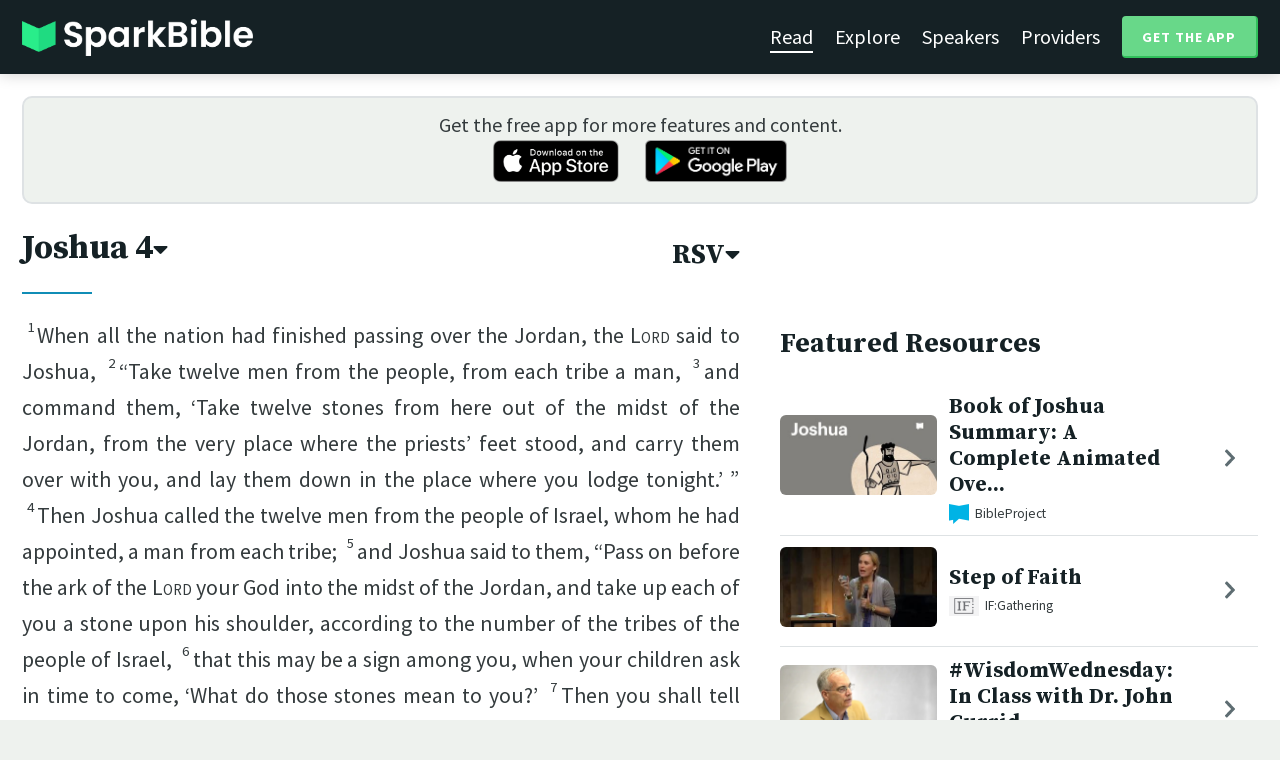

--- FILE ---
content_type: text/html; charset=utf-8
request_url: https://sparkbible.com/RSV/Joshua/4
body_size: 19190
content:
<!DOCTYPE html>
<html>
  <head>
    <title>Spark Bible | Learn the Bible with video from top Bible teachers.</title>
    <meta name="viewport" content="width=device-width,initial-scale=1">
    <meta name="description" content="Spark Bible is a new and free Bible study app with video from top Christian Bible teachers. Spark Bible makes it easy to read and learn the Bible at a deeper level. Get more out of reading the Bible with Spark Bible.">
    <link rel="apple-touch-icon" sizes="180x180" href="/apple-touch-icon.png?v=2">
<link rel="icon" type="image/png" sizes="32x32" href="/favicon-32x32.png?v=2">
<link rel="icon" type="image/png" sizes="16x16" href="/favicon-16x16.png?v=2">
<link rel="manifest" href="/site.webmanifest?v=2">
<link rel="shortcut icon" href="/favicon.ico?v=2">
<meta name="msapplication-TileColor" content="#152125">
<meta name="theme-color" content="#152125">

    <meta name="csrf-param" content="authenticity_token" />
<meta name="csrf-token" content="smo_C5gSeJfpbCLPKh2AysjVbIRD4kYY9XrIdSq1etzSxyryBDXRnPDizDHExSP5pD3-RYBYDh9Q9AAPikxSKA" />
    
    <meta property="og:title" content="Learn the Bible with video from top Bible teachers. | Spark Bible">
<meta property="og:description" content="Spark Bible is a new and free Bible study app with video from top Christian Bible teachers. Spark Bible makes it easy to read and learn the Bible at a deeper level. Get more out of reading the Bible with Spark Bible.">
<meta property="og:image" content="https://res.cloudinary.com/sparkbible/image/upload/v1585084458/app_assets/Spark-Bible-app-icon.png">
<meta property="og:url" content="https://sparkbible.com/RSV/Joshua/4">

    <link rel="stylesheet" href="https://cdnjs.cloudflare.com/ajax/libs/normalize/8.0.1/normalize.min.css" integrity="sha256-l85OmPOjvil/SOvVt3HnSSjzF1TUMyT9eV0c2BzEGzU=" crossorigin="anonymous" />
    <link rel="stylesheet" href="https://cdn.plyr.io/3.6.2/plyr.css" media="print" onload="this.media='all'; this.onload=null;">
    <script src="https://cdn.plyr.io/3.6.2/plyr.js"></script>
    <script src="https://unpkg.com/@popperjs/core@2"></script>
    <script src="https://unpkg.com/tippy.js@6"></script>
    <script defer src="https://kit.fontawesome.com/72ff33412f.js" data-mutate-approach="sync" crossorigin="anonymous"></script>
    <link rel="stylesheet" href="/assets/application-a5ed54037beda56647664658bdb2d8813e9b1a3daacb8e9cf0c00761c3bcbef0.css" data-turbo-track="reload" />
    
    <script type="importmap" data-turbo-track="reload">{
  "imports": {
    "bible_app": "/assets/bible_app-ad44f877c337e7d32c74e7b98456ee05c08ace3a7a1228a8dd548b5ce6e2ef8a.js",
    "web_app": "/assets/web_app-a02290caf05c8af33489b50d98e757a64ebacd3cb013ab76627f22b15e93ddc1.js",
    "@hotwired/turbo-rails": "/assets/turbo.min-96cbf52c71021ba210235aaeec4720012d2c1df7d2dab3770cfa49eea3bb09da.js",
    "@hotwired/stimulus": "/assets/stimulus.min-900648768bd96f3faeba359cf33c1bd01ca424ca4d2d05f36a5d8345112ae93c.js",
    "@hotwired/stimulus-loading": "/assets/stimulus-loading-1fc59770fb1654500044afd3f5f6d7d00800e5be36746d55b94a2963a7a228aa.js",
    "utils/helpers": "/assets/utils/helpers-4f265faee3cf033048bffca45bfd5fa98ba8b49136f941ff29628e4aaf39b7e3.js",
    "controllers/bible_app/bible": "/assets/controllers/bible_app/bible-87f19c96b261cabe4a0f5d59bf39a128d76855dcd2bf0130ebe91b5b5c036edd.js",
    "controllers/bible_app/bible_settings_controller": "/assets/controllers/bible_app/bible_settings_controller-543b14421b33d4485eb84824078d1da8815457201bb4fbb466dd2625fff57c05.js",
    "controllers/bible_app/constants": "/assets/controllers/bible_app/constants-a8a9e9c008a34bd3acfdab7f256760a42e6b69681b686371d0878ac0965be201.js",
    "controllers/bible_app/footnotes_controller": "/assets/controllers/bible_app/footnotes_controller-509e6c76c4ed6b5876e63e78e3ea9e9804b4c0b12166c6d1e257821ca4e90aba.js",
    "controllers/bible_app": "/assets/controllers/bible_app/index-e77cf38a965f7f5eea49c5409895eb6d799582abf5eddd20843608762b098f14.js",
    "controllers/bible_app/mode_handler": "/assets/controllers/bible_app/mode_handler-5e6c86e4a12b7dba287b84d481fa636a17a5e9f9efbb92d180fe10d4d484f745.js",
    "controllers/bible_app/native_bridge": "/assets/controllers/bible_app/native_bridge-e49575f6d23f93ca957c28ccde300b2bb68eb27ef0da8b5b78895bce1ce8bade.js",
    "controllers/bible_app/resource_highlight": "/assets/controllers/bible_app/resource_highlight-4bdf3a2b839741dfd38d15bac09381e5590abd7ad316137886ce1ec37d867815.js",
    "controllers/bible_app/resource_highlights_controller": "/assets/controllers/bible_app/resource_highlights_controller-47b87131a4e913c50515ca4f453228eafe754a0236b8f08793d8f900fb5adb9c.js",
    "controllers/bible_app/saved_references_controller": "/assets/controllers/bible_app/saved_references_controller-a06fee09922078db9acd5446fe6671273a9826df1e14aedf38657f00e846f377.js",
    "controllers/bible_app/scroll_controller": "/assets/controllers/bible_app/scroll_controller-d7ab5c1ac2907a276ca8c580c8c461945804ea569ec6d2103513bd04a35d1462.js",
    "controllers/bible_app/scroll_handler": "/assets/controllers/bible_app/scroll_handler-88ad2a8e29a51bf595296f9f8f9ee386ffabf770203a75eaf40c3442f1e93464.js",
    "controllers/bible_app/spacing_controller": "/assets/controllers/bible_app/spacing_controller-db6265e1c7104dad578a181575e7aea46ea14c654e5a615e58e9082dccc1be17.js",
    "controllers/bible_app/starting_chapter_controller": "/assets/controllers/bible_app/starting_chapter_controller-137fc2d113be4f9b60079aa759af019e3678865d2b2ed65d4ee4b659196e4bc6.js",
    "controllers/bible_app/tap_handler": "/assets/controllers/bible_app/tap_handler-fe7c08c4d74ffa78cd33fbc1ce7c2c32e5df5c32db2c016501b9104caa9688c6.js",
    "controllers/bible_app/verse": "/assets/controllers/bible_app/verse-da12735d6531502f068a095999245ae142fd842b1a7e854f0fd5bf52db884c5f.js",
    "controllers/bible_app/verse_selection": "/assets/controllers/bible_app/verse_selection-3ae45c8c9e63da60b66ce4249ef30350d8e8d661d30151787b54e9f176df122d.js",
    "controllers/bible_app/verse_selection_controller": "/assets/controllers/bible_app/verse_selection_controller-539591b09e189fe12ddab540e18fba4afc43e4ce58b48b1af5533c7bcf991802.js",
    "controllers/web_app": "/assets/controllers/web_app/index-a87424e64b1cea8b8f8c95d88d0e922814d1d18e8103585aae5e58ef3756169f.js",
    "controllers/web_app/toggle_controller": "/assets/controllers/web_app/toggle_controller-27368eb5692a5a5fecef679d84a9bc21ce80d32d191d77d5050132bbbad7dfde.js",
    "controllers/web_app/video_controller": "/assets/controllers/web_app/video_controller-68c7e96047991e9d9e861c4ec60a08f1a0a2fbea720a667e6fdac61d9769087a.js"
  }
}</script>
<link rel="modulepreload" href="/assets/bible_app-ad44f877c337e7d32c74e7b98456ee05c08ace3a7a1228a8dd548b5ce6e2ef8a.js">
<link rel="modulepreload" href="/assets/web_app-a02290caf05c8af33489b50d98e757a64ebacd3cb013ab76627f22b15e93ddc1.js">
<link rel="modulepreload" href="/assets/turbo.min-96cbf52c71021ba210235aaeec4720012d2c1df7d2dab3770cfa49eea3bb09da.js">
<link rel="modulepreload" href="/assets/stimulus.min-900648768bd96f3faeba359cf33c1bd01ca424ca4d2d05f36a5d8345112ae93c.js">
<link rel="modulepreload" href="/assets/stimulus-loading-1fc59770fb1654500044afd3f5f6d7d00800e5be36746d55b94a2963a7a228aa.js">
<link rel="modulepreload" href="/assets/utils/helpers-4f265faee3cf033048bffca45bfd5fa98ba8b49136f941ff29628e4aaf39b7e3.js">
<link rel="modulepreload" href="/assets/controllers/bible_app/bible-87f19c96b261cabe4a0f5d59bf39a128d76855dcd2bf0130ebe91b5b5c036edd.js">
<link rel="modulepreload" href="/assets/controllers/bible_app/bible_settings_controller-543b14421b33d4485eb84824078d1da8815457201bb4fbb466dd2625fff57c05.js">
<link rel="modulepreload" href="/assets/controllers/bible_app/constants-a8a9e9c008a34bd3acfdab7f256760a42e6b69681b686371d0878ac0965be201.js">
<link rel="modulepreload" href="/assets/controllers/bible_app/footnotes_controller-509e6c76c4ed6b5876e63e78e3ea9e9804b4c0b12166c6d1e257821ca4e90aba.js">
<link rel="modulepreload" href="/assets/controllers/bible_app/index-e77cf38a965f7f5eea49c5409895eb6d799582abf5eddd20843608762b098f14.js">
<link rel="modulepreload" href="/assets/controllers/bible_app/mode_handler-5e6c86e4a12b7dba287b84d481fa636a17a5e9f9efbb92d180fe10d4d484f745.js">
<link rel="modulepreload" href="/assets/controllers/bible_app/native_bridge-e49575f6d23f93ca957c28ccde300b2bb68eb27ef0da8b5b78895bce1ce8bade.js">
<link rel="modulepreload" href="/assets/controllers/bible_app/resource_highlight-4bdf3a2b839741dfd38d15bac09381e5590abd7ad316137886ce1ec37d867815.js">
<link rel="modulepreload" href="/assets/controllers/bible_app/resource_highlights_controller-47b87131a4e913c50515ca4f453228eafe754a0236b8f08793d8f900fb5adb9c.js">
<link rel="modulepreload" href="/assets/controllers/bible_app/saved_references_controller-a06fee09922078db9acd5446fe6671273a9826df1e14aedf38657f00e846f377.js">
<link rel="modulepreload" href="/assets/controllers/bible_app/scroll_controller-d7ab5c1ac2907a276ca8c580c8c461945804ea569ec6d2103513bd04a35d1462.js">
<link rel="modulepreload" href="/assets/controllers/bible_app/scroll_handler-88ad2a8e29a51bf595296f9f8f9ee386ffabf770203a75eaf40c3442f1e93464.js">
<link rel="modulepreload" href="/assets/controllers/bible_app/spacing_controller-db6265e1c7104dad578a181575e7aea46ea14c654e5a615e58e9082dccc1be17.js">
<link rel="modulepreload" href="/assets/controllers/bible_app/starting_chapter_controller-137fc2d113be4f9b60079aa759af019e3678865d2b2ed65d4ee4b659196e4bc6.js">
<link rel="modulepreload" href="/assets/controllers/bible_app/tap_handler-fe7c08c4d74ffa78cd33fbc1ce7c2c32e5df5c32db2c016501b9104caa9688c6.js">
<link rel="modulepreload" href="/assets/controllers/bible_app/verse-da12735d6531502f068a095999245ae142fd842b1a7e854f0fd5bf52db884c5f.js">
<link rel="modulepreload" href="/assets/controllers/bible_app/verse_selection-3ae45c8c9e63da60b66ce4249ef30350d8e8d661d30151787b54e9f176df122d.js">
<link rel="modulepreload" href="/assets/controllers/bible_app/verse_selection_controller-539591b09e189fe12ddab540e18fba4afc43e4ce58b48b1af5533c7bcf991802.js">
<link rel="modulepreload" href="/assets/controllers/web_app/index-a87424e64b1cea8b8f8c95d88d0e922814d1d18e8103585aae5e58ef3756169f.js">
<link rel="modulepreload" href="/assets/controllers/web_app/toggle_controller-27368eb5692a5a5fecef679d84a9bc21ce80d32d191d77d5050132bbbad7dfde.js">
<link rel="modulepreload" href="/assets/controllers/web_app/video_controller-68c7e96047991e9d9e861c4ec60a08f1a0a2fbea720a667e6fdac61d9769087a.js">
<script type="module">import "web_app"</script>
    <script type="text/javascript">
  const isBot = /bot|google|baidu|bing|msn|duckduckbot|teoma|slurp|yandex/i.test(navigator.userAgent);
  if (typeof amplitude === 'undefined' && !isBot) {
    (function(e,t){var n=e.amplitude||{_q:[],_iq:{}};var r=t.createElement("script")
    ;r.type="text/javascript"
    ;r.integrity="sha384-3bSR/uIgD42pCWBeq1//B3mI/hPuWdk0L1EUnQIWfGyMOjs0VEoFLhHMqObtv2BA"
    ;r.crossOrigin="anonymous";r.async=true
    ;r.src="https://cdn.amplitude.com/libs/amplitude-5.10.0-min.gz.js"
    ;r.onload=function(){if(!e.amplitude.runQueuedFunctions){
    console.log("[Amplitude] Error: could not load SDK")}}
    ;var i=t.getElementsByTagName("script")[0];i.parentNode.insertBefore(r,i)
    ;function s(e,t){e.prototype[t]=function(){
    this._q.push([t].concat(Array.prototype.slice.call(arguments,0)));return this}}
    var o=function(){this._q=[];return this}
    ;var a=["add","append","clearAll","prepend","set","setOnce","unset"]
    ;for(var u=0;u<a.length;u++){s(o,a[u])}n.Identify=o;var c=function(){this._q=[]
    ;return this}
    ;var l=["setProductId","setQuantity","setPrice","setRevenueType","setEventProperties"]
    ;for(var p=0;p<l.length;p++){s(c,l[p])}n.Revenue=c
    ;var d=["init","logEvent","logRevenue","setUserId","setUserProperties","setOptOut","setVersionName","setDomain","setDeviceId", "enableTracking", "setGlobalUserProperties","identify","clearUserProperties","setGroup","logRevenueV2","regenerateDeviceId","groupIdentify","onInit","logEventWithTimestamp","logEventWithGroups","setSessionId","resetSessionId"]
    ;function v(e){function t(t){e[t]=function(){
    e._q.push([t].concat(Array.prototype.slice.call(arguments,0)))}}
    for(var n=0;n<d.length;n++){t(d[n])}}v(n);n.getInstance=function(e){
    e=(!e||e.length===0?"$default_instance":e).toLowerCase()
    ;if(!n._iq.hasOwnProperty(e)){n._iq[e]={_q:[]};v(n._iq[e])}return n._iq[e]}
    ;e.amplitude=n})(window,document);

    amplitude.getInstance().init("7e5e650f746b42ce7bb465c64eb8d12a", null, {
      saveEvents: true,
      includeUtm: true,
      includeReferrer: true,
      includeGclid: true
    });

    document.addEventListener('turbo:load', () => {
      amplitude.getInstance().logEvent("Page Loaded", {
        url: window.location.href,
        path: window.location.pathname,
        bodyClass: $1('body').className,
        h1: $1('h1') ? $1('h1').textContent : null,
        h2: $1('h2') ? $1('h2').textContent : null,
      });

      // Add handlers for elements tagged with amplitude data attributes.
      $("[data-amplitude-event]").forEach((el) => {
          const eventTitle = el.dataset.amplitudeEvent;
          let props = {};
          if (el.dataset.amplitudeProps) {
            props = JSON.parse(el.dataset.amplitudeProps);
          }
          switch (el.dataset.amplitudeTrigger) {
            case "click":
              el.addEventListener("click", () => amplitude.getInstance().logEvent(eventTitle, props));
            break;
            case "load":
              amplitude.getInstance().logEvent(eventTitle, props);
            break;
          }
      });
    });
  }
</script>

  </head>

  <body class="bible_chapters show" data-controller="pageload">

      <header>
        <a class="logo undecorated" href="/"><img src="/assets/shared/logos/Spark-Bible-Logo-Light-6616f3073ddeea533532c0109831a5d9fd3d51bd04f850731a6cfa2071d57af2.png" /></a>
          <nav data-controller="toggle">
  <section data-toggle-target="element" class="nav-menu">
    <a class="selected" href="/read">Read</a>
    <a href="/explore">Explore</a>
    <a href="/speakers">Speakers</a>
    <a href="/providers">Providers</a>
    <a href="#get-app-modal" class="button undecorated" data-turbo="false">
      Get the App
    </a>
  </section>
  <a href="#" data-action="toggle#toggle" class="mobile-menu-icon h-padded undecorated">
    <i class="fa fa-bars"></i>
  </a>
</nav>

      </header>

      <div class="content padded">
        
        <section class="get-app-callout">
  Get the free app for more features and content.
  <br>
  <a class="undecorated" href="https://apple.co/3rRxZfy"><img height="42" alt="Download on the App Store" src="/assets/shared/badges/download-on-the-app-store-3ee50cfaac04907fb23f7120324d8dd8333c1267516388341debf5c4304aba00.png" /></a>
  <a class="l-padded undecorated" href="https://play.google.com/store/apps/details?id=com.sparkbible.sparkbible&amp;hl=en&amp;gl=US"><img height="42" alt="Get it on Google Play" src="/assets/shared/badges/google-play-badge-c78da272321ee64e2b114fcc493adbf3b70d8e67fdb1b6c3099c6d976c1282e6.png" /></a>
</section>

<div class="container">

  <section class="bible">
    <div class="heading-controls">
      <span>
        <h1>
          <a href="#chapter-select-modal" class="undecorated" data-turbo="false">
              Joshua&nbsp;4<i class="fas fa-caret-down"></i>
          </a>
        </h1>
      </span>
      <span>
        <h2>
          <a href="#version-select-modal" class="undecorated" data-turbo="false">
            RSV<i class="fas fa-caret-down"></i>
          </a>
        </h2>
      </span>
    </div>

    <div class="bible-text">
      <p class="m"><span data-verse="1"><sup>1</sup>When all the nation had finished passing over the Jordan, the <span class="nd">Lord</span> said to Joshua, </span><span data-verse="2"><sup>2</sup>“Take twelve men from the people, from each tribe a man, </span><span data-verse="3"><sup>3</sup>and command them, ‘Take twelve stones from here out of the midst of the Jordan, from the very place where the priests’ feet stood, and carry them over with you, and lay them down in the place where you lodge tonight.’ ” </span><span data-verse="4"><sup>4</sup>Then Joshua called the twelve men from the people of Israel, whom he had appointed, a man from each tribe; </span><span data-verse="5"><sup>5</sup>and Joshua said to them, “Pass on before the ark of the <span class="nd">Lord</span> your God into the midst of the Jordan, and take up each of you a stone upon his shoulder, according to the number of the tribes of the people of Israel, </span><span data-verse="6"><sup>6</sup>that this may be a sign among you, when your children ask in time to come, ‘What do those stones mean to you?’ </span><span data-verse="7"><sup>7</sup>Then you shall tell them that the waters of the Jordan were cut off before the ark of the covenant of the <span class="nd">Lord</span>; when it passed over the Jordan, the waters of the Jordan were cut off. So these stones shall be to the people of Israel a memorial for ever.”</span></p><p><span data-verse="8"><sup>8</sup>And the men of Israel did as Joshua commanded, and took up twelve stones out of the midst of the Jordan, according to the number of the tribes of the people of Israel, as the <span class="nd">Lord</span> told Joshua; and they carried them over with them to the place where they lodged, and laid them down there. </span><span data-verse="9"><sup>9</sup>And Joshua set up twelve stones in the midst of the Jordan, in the place where the feet of the priests bearing the ark of the covenant had stood; and they are there to this day. </span><span data-verse="10"><sup>10</sup>For the priests who bore the ark stood in the midst of the Jordan, until everything was finished that the <span class="nd">Lord</span> commanded Joshua to tell the people, according to all that Moses had commanded Joshua.</span></p><p><span data-verse="10">The people passed over in haste; </span><span data-verse="11"><sup>11</sup>and when all the people had finished passing over, the ark of the <span class="nd">Lord</span> and the priests passed over before the people. </span><span data-verse="12"><sup>12</sup>The sons of Reuben and the sons of Gad and the half-tribe of Manasʹseh passed over armed before the people of Israel, as Moses had bidden them; </span><span data-verse="13"><sup>13</sup>about forty thousand ready armed for war passed over before the <span class="nd">Lord</span> for battle, to the plains of Jericho. </span><span data-verse="14"><sup>14</sup>On that day the <span class="nd">Lord</span> exalted Joshua in the sight of all Israel; and they stood in awe of him, as they had stood in awe of Moses, all the days of his life.</span></p><p><span data-verse="15"><sup>15</sup>And the <span class="nd">Lord</span> said to Joshua, </span><span data-verse="16"><sup>16</sup>“Command the priests who bear the ark of the testimony to come up out of the Jordan.” </span><span data-verse="17"><sup>17</sup>Joshua therefore commanded the priests, “Come up out of the Jordan.” </span><span data-verse="18"><sup>18</sup>And when the priests bearing the ark of the covenant of the <span class="nd">Lord</span> came up from the midst of the Jordan, and the soles of the priests’ feet were lifted up on dry ground, the waters of the Jordan returned to their place and overflowed all its banks, as before.</span></p><p><span data-verse="19"><sup>19</sup>The people came up out of the Jordan on the tenth day of the first month, and they encamped in Gilgal on the east border of Jericho. </span><span data-verse="20"><sup>20</sup>And those twelve stones, which they took out of the Jordan, Joshua set up in Gilgal. </span><span data-verse="21"><sup>21</sup>And he said to the people of Israel, “When your children ask their fathers in time to come, ‘What do these stones mean?’ </span><span data-verse="22"><sup>22</sup>then you shall let your children know, ‘Israel passed over this Jordan on dry ground.’ </span><span data-verse="23"><sup>23</sup>For the <span class="nd">Lord</span> your God dried up the waters of the Jordan for you until you passed over, as the <span class="nd">Lord</span> your God did to the Red Sea, which he dried up for us until we passed over, </span><span data-verse="24"><sup>24</sup>so that all the peoples of the earth may know that the hand of the <span class="nd">Lord</span> is mighty; that you may fear the <span class="nd">Lord</span> your God for ever.”</span></p>
    </div>

    
<div class="bottom-nav">
  <section class="prev">
      <a href="/RSV/Joshua/3"><i class='fas fa-caret-left'></i> Joshua 3</a>
  </section>
  <section class="next">
      <a href="/RSV/Joshua/5">Joshua 5 <i class='fas fa-caret-right'></i></a>
  </section>
</div>

    <p class="smaller-text centered-text">
      Revised Standard Version of the Bible, copyright © 1946, 1952, and 1971 National Council of the Churches of Christ in the United States of America.
      <br>
      Used by permission. All rights reserved worldwide.
    </p>
  </section>

  <section class="resources">
    <h2>Featured Resources</h2>
    <div class="flex-row resource-row condensed">
  <section class="image">
    <a class="undecorated" href="/r/bibleproject/overview-joshua"><img class="rounded video-thumbnail" alt="Book of Joshua Summary: A Complete Animated Overview" loading="lazy" src="https://i.ytimg.com/vi/JqOqJlFF_eU/mqdefault.jpg" /></a>
  </section>
  <section class="text">
    <h3><a href="/r/bibleproject/overview-joshua">Book of Joshua Summary: A Complete Animated Ove...</a></h3>
    <p class="desc">Watch our overview video on the book of Joshua, which breaks down the literar...</p>
    <p class="smallest-text"><img src="https://res-3.cloudinary.com/sparkbible/image/upload/c_fit,h_20,w_52/v1/resource_providers/BibleProject_agfqdk.png" /> BibleProject</p>
  </section>
  <section class="indicator">
    <a class="undecorated" href="/r/bibleproject/overview-joshua"><i class="fas fa-chevron-right"></i></a>
  </section>
</div>
<div class="flex-row resource-row condensed">
  <section class="image">
    <a class="undecorated" href="/r/if-gathering/step-of-faith"><img class="rounded video-thumbnail" alt="Step of Faith" loading="lazy" src="https://i.ytimg.com/vi/QISGVbcByrQ/mqdefault.jpg" /></a>
  </section>
  <section class="text">
    <h3><a href="/r/if-gathering/step-of-faith">Step of Faith</a></h3>
    <p class="desc">At the end of IF:Gathering 2015, Jennie Allen led us in a time of remembering...</p>
    <p class="smallest-text"><img src="https://res-5.cloudinary.com/sparkbible/image/upload/c_fit,h_20,w_52/v1/resource_providers/IF-Gathering_aiascy.png" /> IF:Gathering</p>
  </section>
  <section class="indicator">
    <a class="undecorated" href="/r/if-gathering/step-of-faith"><i class="fas fa-chevron-right"></i></a>
  </section>
</div>
<div class="flex-row resource-row condensed">
  <section class="image">
    <a class="undecorated" href="/r/reformed-seminary/wisdomwednesday-in-class-with-dr-john-currid-why-did-god-command-the-destruction-of-the-canaanites"><img class="rounded video-thumbnail" alt="#WisdomWednesday: In Class with Dr. John Currid &quot;Why did God command the Destruction of the Canaanites?&quot;" loading="lazy" src="https://i.vimeocdn.com/video/558774413-ec7ca7544e51df6ec26ce3e37fd4c64554b86d6787bec4632bf71145d5a24fbb-d_640x360?r=pad" /></a>
  </section>
  <section class="text">
    <h3><a href="/r/reformed-seminary/wisdomwednesday-in-class-with-dr-john-currid-why-did-god-command-the-destruction-of-the-canaanites">#WisdomWednesday: In Class with Dr. John Currid...</a></h3>
    <p class="desc"></p>
    <p class="smallest-text"><img src="https://res-4.cloudinary.com/sparkbible/image/upload/c_fit,h_20,w_52/v1/resource_providers/Reformed-Seminary_nem4rw.png" /> Reformed Theological Seminary</p>
  </section>
  <section class="indicator">
    <a class="undecorated" href="/r/reformed-seminary/wisdomwednesday-in-class-with-dr-john-currid-why-did-god-command-the-destruction-of-the-canaanites"><i class="fas fa-chevron-right"></i></a>
  </section>
</div>
<div class="flex-row resource-row condensed">
  <section class="image">
    <a class="undecorated" href="/r/bibleproject/overview-tanak-old-testament"><img class="rounded video-thumbnail" alt="Old Testament Summary: A Complete Animated Overview" loading="lazy" src="https://i.ytimg.com/vi/ALsluAKBZ-c/mqdefault.jpg" /></a>
  </section>
  <section class="text">
    <h3><a href="/r/bibleproject/overview-tanak-old-testament">Old Testament Summary: A Complete Animated Over...</a></h3>
    <p class="desc">Watch our overview video on the Old Testament, also known as the Hebrew Bible...</p>
    <p class="smallest-text"><img src="https://res-3.cloudinary.com/sparkbible/image/upload/c_fit,h_20,w_52/v1/resource_providers/BibleProject_agfqdk.png" /> BibleProject</p>
  </section>
  <section class="indicator">
    <a class="undecorated" href="/r/bibleproject/overview-tanak-old-testament"><i class="fas fa-chevron-right"></i></a>
  </section>
</div>

    <div>
      <a class="button" href="/explore/Joshua/4">Explore Joshua&nbsp;4</a>
    </div>
  </section>

</div>

  <div id="chapter-select-modal" class="modal">
  <div class="modal-wrapper">
    <section class="modal-header">
      <a href="#" title="Close" class="modal-close undecorated" data-turbo="false">
        <i class="fas fa-times-circle"></i>
      </a>
      <h3>Select Chapter</h3>
    </section>
    <section class="modal-content">
        <div class="modal-row" data-controller="toggle">
          <h4>
            <a href="#" data-action="toggle#toggle" class="undecorated">Genesis</a>
          </h4>
          <section class="chapters hide" data-toggle-target="element">
              <a href="/RSV/Genesis/1">1</a>
              <a href="/RSV/Genesis/2">2</a>
              <a href="/RSV/Genesis/3">3</a>
              <a href="/RSV/Genesis/4">4</a>
              <a href="/RSV/Genesis/5">5</a>
              <a href="/RSV/Genesis/6">6</a>
              <a href="/RSV/Genesis/7">7</a>
              <a href="/RSV/Genesis/8">8</a>
              <a href="/RSV/Genesis/9">9</a>
              <a href="/RSV/Genesis/10">10</a>
              <a href="/RSV/Genesis/11">11</a>
              <a href="/RSV/Genesis/12">12</a>
              <a href="/RSV/Genesis/13">13</a>
              <a href="/RSV/Genesis/14">14</a>
              <a href="/RSV/Genesis/15">15</a>
              <a href="/RSV/Genesis/16">16</a>
              <a href="/RSV/Genesis/17">17</a>
              <a href="/RSV/Genesis/18">18</a>
              <a href="/RSV/Genesis/19">19</a>
              <a href="/RSV/Genesis/20">20</a>
              <a href="/RSV/Genesis/21">21</a>
              <a href="/RSV/Genesis/22">22</a>
              <a href="/RSV/Genesis/23">23</a>
              <a href="/RSV/Genesis/24">24</a>
              <a href="/RSV/Genesis/25">25</a>
              <a href="/RSV/Genesis/26">26</a>
              <a href="/RSV/Genesis/27">27</a>
              <a href="/RSV/Genesis/28">28</a>
              <a href="/RSV/Genesis/29">29</a>
              <a href="/RSV/Genesis/30">30</a>
              <a href="/RSV/Genesis/31">31</a>
              <a href="/RSV/Genesis/32">32</a>
              <a href="/RSV/Genesis/33">33</a>
              <a href="/RSV/Genesis/34">34</a>
              <a href="/RSV/Genesis/35">35</a>
              <a href="/RSV/Genesis/36">36</a>
              <a href="/RSV/Genesis/37">37</a>
              <a href="/RSV/Genesis/38">38</a>
              <a href="/RSV/Genesis/39">39</a>
              <a href="/RSV/Genesis/40">40</a>
              <a href="/RSV/Genesis/41">41</a>
              <a href="/RSV/Genesis/42">42</a>
              <a href="/RSV/Genesis/43">43</a>
              <a href="/RSV/Genesis/44">44</a>
              <a href="/RSV/Genesis/45">45</a>
              <a href="/RSV/Genesis/46">46</a>
              <a href="/RSV/Genesis/47">47</a>
              <a href="/RSV/Genesis/48">48</a>
              <a href="/RSV/Genesis/49">49</a>
              <a href="/RSV/Genesis/50">50</a>
          </section>
        </div>
        <div class="modal-row" data-controller="toggle">
          <h4>
            <a href="#" data-action="toggle#toggle" class="undecorated">Exodus</a>
          </h4>
          <section class="chapters hide" data-toggle-target="element">
              <a href="/RSV/Exodus/1">1</a>
              <a href="/RSV/Exodus/2">2</a>
              <a href="/RSV/Exodus/3">3</a>
              <a href="/RSV/Exodus/4">4</a>
              <a href="/RSV/Exodus/5">5</a>
              <a href="/RSV/Exodus/6">6</a>
              <a href="/RSV/Exodus/7">7</a>
              <a href="/RSV/Exodus/8">8</a>
              <a href="/RSV/Exodus/9">9</a>
              <a href="/RSV/Exodus/10">10</a>
              <a href="/RSV/Exodus/11">11</a>
              <a href="/RSV/Exodus/12">12</a>
              <a href="/RSV/Exodus/13">13</a>
              <a href="/RSV/Exodus/14">14</a>
              <a href="/RSV/Exodus/15">15</a>
              <a href="/RSV/Exodus/16">16</a>
              <a href="/RSV/Exodus/17">17</a>
              <a href="/RSV/Exodus/18">18</a>
              <a href="/RSV/Exodus/19">19</a>
              <a href="/RSV/Exodus/20">20</a>
              <a href="/RSV/Exodus/21">21</a>
              <a href="/RSV/Exodus/22">22</a>
              <a href="/RSV/Exodus/23">23</a>
              <a href="/RSV/Exodus/24">24</a>
              <a href="/RSV/Exodus/25">25</a>
              <a href="/RSV/Exodus/26">26</a>
              <a href="/RSV/Exodus/27">27</a>
              <a href="/RSV/Exodus/28">28</a>
              <a href="/RSV/Exodus/29">29</a>
              <a href="/RSV/Exodus/30">30</a>
              <a href="/RSV/Exodus/31">31</a>
              <a href="/RSV/Exodus/32">32</a>
              <a href="/RSV/Exodus/33">33</a>
              <a href="/RSV/Exodus/34">34</a>
              <a href="/RSV/Exodus/35">35</a>
              <a href="/RSV/Exodus/36">36</a>
              <a href="/RSV/Exodus/37">37</a>
              <a href="/RSV/Exodus/38">38</a>
              <a href="/RSV/Exodus/39">39</a>
              <a href="/RSV/Exodus/40">40</a>
          </section>
        </div>
        <div class="modal-row" data-controller="toggle">
          <h4>
            <a href="#" data-action="toggle#toggle" class="undecorated">Leviticus</a>
          </h4>
          <section class="chapters hide" data-toggle-target="element">
              <a href="/RSV/Leviticus/1">1</a>
              <a href="/RSV/Leviticus/2">2</a>
              <a href="/RSV/Leviticus/3">3</a>
              <a href="/RSV/Leviticus/4">4</a>
              <a href="/RSV/Leviticus/5">5</a>
              <a href="/RSV/Leviticus/6">6</a>
              <a href="/RSV/Leviticus/7">7</a>
              <a href="/RSV/Leviticus/8">8</a>
              <a href="/RSV/Leviticus/9">9</a>
              <a href="/RSV/Leviticus/10">10</a>
              <a href="/RSV/Leviticus/11">11</a>
              <a href="/RSV/Leviticus/12">12</a>
              <a href="/RSV/Leviticus/13">13</a>
              <a href="/RSV/Leviticus/14">14</a>
              <a href="/RSV/Leviticus/15">15</a>
              <a href="/RSV/Leviticus/16">16</a>
              <a href="/RSV/Leviticus/17">17</a>
              <a href="/RSV/Leviticus/18">18</a>
              <a href="/RSV/Leviticus/19">19</a>
              <a href="/RSV/Leviticus/20">20</a>
              <a href="/RSV/Leviticus/21">21</a>
              <a href="/RSV/Leviticus/22">22</a>
              <a href="/RSV/Leviticus/23">23</a>
              <a href="/RSV/Leviticus/24">24</a>
              <a href="/RSV/Leviticus/25">25</a>
              <a href="/RSV/Leviticus/26">26</a>
              <a href="/RSV/Leviticus/27">27</a>
          </section>
        </div>
        <div class="modal-row" data-controller="toggle">
          <h4>
            <a href="#" data-action="toggle#toggle" class="undecorated">Numbers</a>
          </h4>
          <section class="chapters hide" data-toggle-target="element">
              <a href="/RSV/Numbers/1">1</a>
              <a href="/RSV/Numbers/2">2</a>
              <a href="/RSV/Numbers/3">3</a>
              <a href="/RSV/Numbers/4">4</a>
              <a href="/RSV/Numbers/5">5</a>
              <a href="/RSV/Numbers/6">6</a>
              <a href="/RSV/Numbers/7">7</a>
              <a href="/RSV/Numbers/8">8</a>
              <a href="/RSV/Numbers/9">9</a>
              <a href="/RSV/Numbers/10">10</a>
              <a href="/RSV/Numbers/11">11</a>
              <a href="/RSV/Numbers/12">12</a>
              <a href="/RSV/Numbers/13">13</a>
              <a href="/RSV/Numbers/14">14</a>
              <a href="/RSV/Numbers/15">15</a>
              <a href="/RSV/Numbers/16">16</a>
              <a href="/RSV/Numbers/17">17</a>
              <a href="/RSV/Numbers/18">18</a>
              <a href="/RSV/Numbers/19">19</a>
              <a href="/RSV/Numbers/20">20</a>
              <a href="/RSV/Numbers/21">21</a>
              <a href="/RSV/Numbers/22">22</a>
              <a href="/RSV/Numbers/23">23</a>
              <a href="/RSV/Numbers/24">24</a>
              <a href="/RSV/Numbers/25">25</a>
              <a href="/RSV/Numbers/26">26</a>
              <a href="/RSV/Numbers/27">27</a>
              <a href="/RSV/Numbers/28">28</a>
              <a href="/RSV/Numbers/29">29</a>
              <a href="/RSV/Numbers/30">30</a>
              <a href="/RSV/Numbers/31">31</a>
              <a href="/RSV/Numbers/32">32</a>
              <a href="/RSV/Numbers/33">33</a>
              <a href="/RSV/Numbers/34">34</a>
              <a href="/RSV/Numbers/35">35</a>
              <a href="/RSV/Numbers/36">36</a>
          </section>
        </div>
        <div class="modal-row" data-controller="toggle">
          <h4>
            <a href="#" data-action="toggle#toggle" class="undecorated">Deuteronomy</a>
          </h4>
          <section class="chapters hide" data-toggle-target="element">
              <a href="/RSV/Deuteronomy/1">1</a>
              <a href="/RSV/Deuteronomy/2">2</a>
              <a href="/RSV/Deuteronomy/3">3</a>
              <a href="/RSV/Deuteronomy/4">4</a>
              <a href="/RSV/Deuteronomy/5">5</a>
              <a href="/RSV/Deuteronomy/6">6</a>
              <a href="/RSV/Deuteronomy/7">7</a>
              <a href="/RSV/Deuteronomy/8">8</a>
              <a href="/RSV/Deuteronomy/9">9</a>
              <a href="/RSV/Deuteronomy/10">10</a>
              <a href="/RSV/Deuteronomy/11">11</a>
              <a href="/RSV/Deuteronomy/12">12</a>
              <a href="/RSV/Deuteronomy/13">13</a>
              <a href="/RSV/Deuteronomy/14">14</a>
              <a href="/RSV/Deuteronomy/15">15</a>
              <a href="/RSV/Deuteronomy/16">16</a>
              <a href="/RSV/Deuteronomy/17">17</a>
              <a href="/RSV/Deuteronomy/18">18</a>
              <a href="/RSV/Deuteronomy/19">19</a>
              <a href="/RSV/Deuteronomy/20">20</a>
              <a href="/RSV/Deuteronomy/21">21</a>
              <a href="/RSV/Deuteronomy/22">22</a>
              <a href="/RSV/Deuteronomy/23">23</a>
              <a href="/RSV/Deuteronomy/24">24</a>
              <a href="/RSV/Deuteronomy/25">25</a>
              <a href="/RSV/Deuteronomy/26">26</a>
              <a href="/RSV/Deuteronomy/27">27</a>
              <a href="/RSV/Deuteronomy/28">28</a>
              <a href="/RSV/Deuteronomy/29">29</a>
              <a href="/RSV/Deuteronomy/30">30</a>
              <a href="/RSV/Deuteronomy/31">31</a>
              <a href="/RSV/Deuteronomy/32">32</a>
              <a href="/RSV/Deuteronomy/33">33</a>
              <a href="/RSV/Deuteronomy/34">34</a>
          </section>
        </div>
        <div class="modal-row" data-controller="toggle">
          <h4>
            <a href="#" data-action="toggle#toggle" class="undecorated">Joshua</a>
          </h4>
          <section class="chapters hide" data-toggle-target="element">
              <a href="/RSV/Joshua/1">1</a>
              <a href="/RSV/Joshua/2">2</a>
              <a href="/RSV/Joshua/3">3</a>
              <a href="/RSV/Joshua/4">4</a>
              <a href="/RSV/Joshua/5">5</a>
              <a href="/RSV/Joshua/6">6</a>
              <a href="/RSV/Joshua/7">7</a>
              <a href="/RSV/Joshua/8">8</a>
              <a href="/RSV/Joshua/9">9</a>
              <a href="/RSV/Joshua/10">10</a>
              <a href="/RSV/Joshua/11">11</a>
              <a href="/RSV/Joshua/12">12</a>
              <a href="/RSV/Joshua/13">13</a>
              <a href="/RSV/Joshua/14">14</a>
              <a href="/RSV/Joshua/15">15</a>
              <a href="/RSV/Joshua/16">16</a>
              <a href="/RSV/Joshua/17">17</a>
              <a href="/RSV/Joshua/18">18</a>
              <a href="/RSV/Joshua/19">19</a>
              <a href="/RSV/Joshua/20">20</a>
              <a href="/RSV/Joshua/21">21</a>
              <a href="/RSV/Joshua/22">22</a>
              <a href="/RSV/Joshua/23">23</a>
              <a href="/RSV/Joshua/24">24</a>
          </section>
        </div>
        <div class="modal-row" data-controller="toggle">
          <h4>
            <a href="#" data-action="toggle#toggle" class="undecorated">Judges</a>
          </h4>
          <section class="chapters hide" data-toggle-target="element">
              <a href="/RSV/Judges/1">1</a>
              <a href="/RSV/Judges/2">2</a>
              <a href="/RSV/Judges/3">3</a>
              <a href="/RSV/Judges/4">4</a>
              <a href="/RSV/Judges/5">5</a>
              <a href="/RSV/Judges/6">6</a>
              <a href="/RSV/Judges/7">7</a>
              <a href="/RSV/Judges/8">8</a>
              <a href="/RSV/Judges/9">9</a>
              <a href="/RSV/Judges/10">10</a>
              <a href="/RSV/Judges/11">11</a>
              <a href="/RSV/Judges/12">12</a>
              <a href="/RSV/Judges/13">13</a>
              <a href="/RSV/Judges/14">14</a>
              <a href="/RSV/Judges/15">15</a>
              <a href="/RSV/Judges/16">16</a>
              <a href="/RSV/Judges/17">17</a>
              <a href="/RSV/Judges/18">18</a>
              <a href="/RSV/Judges/19">19</a>
              <a href="/RSV/Judges/20">20</a>
              <a href="/RSV/Judges/21">21</a>
          </section>
        </div>
        <div class="modal-row" data-controller="toggle">
          <h4>
            <a href="#" data-action="toggle#toggle" class="undecorated">Ruth</a>
          </h4>
          <section class="chapters hide" data-toggle-target="element">
              <a href="/RSV/Ruth/1">1</a>
              <a href="/RSV/Ruth/2">2</a>
              <a href="/RSV/Ruth/3">3</a>
              <a href="/RSV/Ruth/4">4</a>
          </section>
        </div>
        <div class="modal-row" data-controller="toggle">
          <h4>
            <a href="#" data-action="toggle#toggle" class="undecorated">1 Samuel</a>
          </h4>
          <section class="chapters hide" data-toggle-target="element">
              <a href="/RSV/1%20Samuel/1">1</a>
              <a href="/RSV/1%20Samuel/2">2</a>
              <a href="/RSV/1%20Samuel/3">3</a>
              <a href="/RSV/1%20Samuel/4">4</a>
              <a href="/RSV/1%20Samuel/5">5</a>
              <a href="/RSV/1%20Samuel/6">6</a>
              <a href="/RSV/1%20Samuel/7">7</a>
              <a href="/RSV/1%20Samuel/8">8</a>
              <a href="/RSV/1%20Samuel/9">9</a>
              <a href="/RSV/1%20Samuel/10">10</a>
              <a href="/RSV/1%20Samuel/11">11</a>
              <a href="/RSV/1%20Samuel/12">12</a>
              <a href="/RSV/1%20Samuel/13">13</a>
              <a href="/RSV/1%20Samuel/14">14</a>
              <a href="/RSV/1%20Samuel/15">15</a>
              <a href="/RSV/1%20Samuel/16">16</a>
              <a href="/RSV/1%20Samuel/17">17</a>
              <a href="/RSV/1%20Samuel/18">18</a>
              <a href="/RSV/1%20Samuel/19">19</a>
              <a href="/RSV/1%20Samuel/20">20</a>
              <a href="/RSV/1%20Samuel/21">21</a>
              <a href="/RSV/1%20Samuel/22">22</a>
              <a href="/RSV/1%20Samuel/23">23</a>
              <a href="/RSV/1%20Samuel/24">24</a>
              <a href="/RSV/1%20Samuel/25">25</a>
              <a href="/RSV/1%20Samuel/26">26</a>
              <a href="/RSV/1%20Samuel/27">27</a>
              <a href="/RSV/1%20Samuel/28">28</a>
              <a href="/RSV/1%20Samuel/29">29</a>
              <a href="/RSV/1%20Samuel/30">30</a>
              <a href="/RSV/1%20Samuel/31">31</a>
          </section>
        </div>
        <div class="modal-row" data-controller="toggle">
          <h4>
            <a href="#" data-action="toggle#toggle" class="undecorated">2 Samuel</a>
          </h4>
          <section class="chapters hide" data-toggle-target="element">
              <a href="/RSV/2%20Samuel/1">1</a>
              <a href="/RSV/2%20Samuel/2">2</a>
              <a href="/RSV/2%20Samuel/3">3</a>
              <a href="/RSV/2%20Samuel/4">4</a>
              <a href="/RSV/2%20Samuel/5">5</a>
              <a href="/RSV/2%20Samuel/6">6</a>
              <a href="/RSV/2%20Samuel/7">7</a>
              <a href="/RSV/2%20Samuel/8">8</a>
              <a href="/RSV/2%20Samuel/9">9</a>
              <a href="/RSV/2%20Samuel/10">10</a>
              <a href="/RSV/2%20Samuel/11">11</a>
              <a href="/RSV/2%20Samuel/12">12</a>
              <a href="/RSV/2%20Samuel/13">13</a>
              <a href="/RSV/2%20Samuel/14">14</a>
              <a href="/RSV/2%20Samuel/15">15</a>
              <a href="/RSV/2%20Samuel/16">16</a>
              <a href="/RSV/2%20Samuel/17">17</a>
              <a href="/RSV/2%20Samuel/18">18</a>
              <a href="/RSV/2%20Samuel/19">19</a>
              <a href="/RSV/2%20Samuel/20">20</a>
              <a href="/RSV/2%20Samuel/21">21</a>
              <a href="/RSV/2%20Samuel/22">22</a>
              <a href="/RSV/2%20Samuel/23">23</a>
              <a href="/RSV/2%20Samuel/24">24</a>
          </section>
        </div>
        <div class="modal-row" data-controller="toggle">
          <h4>
            <a href="#" data-action="toggle#toggle" class="undecorated">1 Kings</a>
          </h4>
          <section class="chapters hide" data-toggle-target="element">
              <a href="/RSV/1%20Kings/1">1</a>
              <a href="/RSV/1%20Kings/2">2</a>
              <a href="/RSV/1%20Kings/3">3</a>
              <a href="/RSV/1%20Kings/4">4</a>
              <a href="/RSV/1%20Kings/5">5</a>
              <a href="/RSV/1%20Kings/6">6</a>
              <a href="/RSV/1%20Kings/7">7</a>
              <a href="/RSV/1%20Kings/8">8</a>
              <a href="/RSV/1%20Kings/9">9</a>
              <a href="/RSV/1%20Kings/10">10</a>
              <a href="/RSV/1%20Kings/11">11</a>
              <a href="/RSV/1%20Kings/12">12</a>
              <a href="/RSV/1%20Kings/13">13</a>
              <a href="/RSV/1%20Kings/14">14</a>
              <a href="/RSV/1%20Kings/15">15</a>
              <a href="/RSV/1%20Kings/16">16</a>
              <a href="/RSV/1%20Kings/17">17</a>
              <a href="/RSV/1%20Kings/18">18</a>
              <a href="/RSV/1%20Kings/19">19</a>
              <a href="/RSV/1%20Kings/20">20</a>
              <a href="/RSV/1%20Kings/21">21</a>
              <a href="/RSV/1%20Kings/22">22</a>
          </section>
        </div>
        <div class="modal-row" data-controller="toggle">
          <h4>
            <a href="#" data-action="toggle#toggle" class="undecorated">2 Kings</a>
          </h4>
          <section class="chapters hide" data-toggle-target="element">
              <a href="/RSV/2%20Kings/1">1</a>
              <a href="/RSV/2%20Kings/2">2</a>
              <a href="/RSV/2%20Kings/3">3</a>
              <a href="/RSV/2%20Kings/4">4</a>
              <a href="/RSV/2%20Kings/5">5</a>
              <a href="/RSV/2%20Kings/6">6</a>
              <a href="/RSV/2%20Kings/7">7</a>
              <a href="/RSV/2%20Kings/8">8</a>
              <a href="/RSV/2%20Kings/9">9</a>
              <a href="/RSV/2%20Kings/10">10</a>
              <a href="/RSV/2%20Kings/11">11</a>
              <a href="/RSV/2%20Kings/12">12</a>
              <a href="/RSV/2%20Kings/13">13</a>
              <a href="/RSV/2%20Kings/14">14</a>
              <a href="/RSV/2%20Kings/15">15</a>
              <a href="/RSV/2%20Kings/16">16</a>
              <a href="/RSV/2%20Kings/17">17</a>
              <a href="/RSV/2%20Kings/18">18</a>
              <a href="/RSV/2%20Kings/19">19</a>
              <a href="/RSV/2%20Kings/20">20</a>
              <a href="/RSV/2%20Kings/21">21</a>
              <a href="/RSV/2%20Kings/22">22</a>
              <a href="/RSV/2%20Kings/23">23</a>
              <a href="/RSV/2%20Kings/24">24</a>
              <a href="/RSV/2%20Kings/25">25</a>
          </section>
        </div>
        <div class="modal-row" data-controller="toggle">
          <h4>
            <a href="#" data-action="toggle#toggle" class="undecorated">1 Chronicles</a>
          </h4>
          <section class="chapters hide" data-toggle-target="element">
              <a href="/RSV/1%20Chronicles/1">1</a>
              <a href="/RSV/1%20Chronicles/2">2</a>
              <a href="/RSV/1%20Chronicles/3">3</a>
              <a href="/RSV/1%20Chronicles/4">4</a>
              <a href="/RSV/1%20Chronicles/5">5</a>
              <a href="/RSV/1%20Chronicles/6">6</a>
              <a href="/RSV/1%20Chronicles/7">7</a>
              <a href="/RSV/1%20Chronicles/8">8</a>
              <a href="/RSV/1%20Chronicles/9">9</a>
              <a href="/RSV/1%20Chronicles/10">10</a>
              <a href="/RSV/1%20Chronicles/11">11</a>
              <a href="/RSV/1%20Chronicles/12">12</a>
              <a href="/RSV/1%20Chronicles/13">13</a>
              <a href="/RSV/1%20Chronicles/14">14</a>
              <a href="/RSV/1%20Chronicles/15">15</a>
              <a href="/RSV/1%20Chronicles/16">16</a>
              <a href="/RSV/1%20Chronicles/17">17</a>
              <a href="/RSV/1%20Chronicles/18">18</a>
              <a href="/RSV/1%20Chronicles/19">19</a>
              <a href="/RSV/1%20Chronicles/20">20</a>
              <a href="/RSV/1%20Chronicles/21">21</a>
              <a href="/RSV/1%20Chronicles/22">22</a>
              <a href="/RSV/1%20Chronicles/23">23</a>
              <a href="/RSV/1%20Chronicles/24">24</a>
              <a href="/RSV/1%20Chronicles/25">25</a>
              <a href="/RSV/1%20Chronicles/26">26</a>
              <a href="/RSV/1%20Chronicles/27">27</a>
              <a href="/RSV/1%20Chronicles/28">28</a>
              <a href="/RSV/1%20Chronicles/29">29</a>
          </section>
        </div>
        <div class="modal-row" data-controller="toggle">
          <h4>
            <a href="#" data-action="toggle#toggle" class="undecorated">2 Chronicles</a>
          </h4>
          <section class="chapters hide" data-toggle-target="element">
              <a href="/RSV/2%20Chronicles/1">1</a>
              <a href="/RSV/2%20Chronicles/2">2</a>
              <a href="/RSV/2%20Chronicles/3">3</a>
              <a href="/RSV/2%20Chronicles/4">4</a>
              <a href="/RSV/2%20Chronicles/5">5</a>
              <a href="/RSV/2%20Chronicles/6">6</a>
              <a href="/RSV/2%20Chronicles/7">7</a>
              <a href="/RSV/2%20Chronicles/8">8</a>
              <a href="/RSV/2%20Chronicles/9">9</a>
              <a href="/RSV/2%20Chronicles/10">10</a>
              <a href="/RSV/2%20Chronicles/11">11</a>
              <a href="/RSV/2%20Chronicles/12">12</a>
              <a href="/RSV/2%20Chronicles/13">13</a>
              <a href="/RSV/2%20Chronicles/14">14</a>
              <a href="/RSV/2%20Chronicles/15">15</a>
              <a href="/RSV/2%20Chronicles/16">16</a>
              <a href="/RSV/2%20Chronicles/17">17</a>
              <a href="/RSV/2%20Chronicles/18">18</a>
              <a href="/RSV/2%20Chronicles/19">19</a>
              <a href="/RSV/2%20Chronicles/20">20</a>
              <a href="/RSV/2%20Chronicles/21">21</a>
              <a href="/RSV/2%20Chronicles/22">22</a>
              <a href="/RSV/2%20Chronicles/23">23</a>
              <a href="/RSV/2%20Chronicles/24">24</a>
              <a href="/RSV/2%20Chronicles/25">25</a>
              <a href="/RSV/2%20Chronicles/26">26</a>
              <a href="/RSV/2%20Chronicles/27">27</a>
              <a href="/RSV/2%20Chronicles/28">28</a>
              <a href="/RSV/2%20Chronicles/29">29</a>
              <a href="/RSV/2%20Chronicles/30">30</a>
              <a href="/RSV/2%20Chronicles/31">31</a>
              <a href="/RSV/2%20Chronicles/32">32</a>
              <a href="/RSV/2%20Chronicles/33">33</a>
              <a href="/RSV/2%20Chronicles/34">34</a>
              <a href="/RSV/2%20Chronicles/35">35</a>
              <a href="/RSV/2%20Chronicles/36">36</a>
          </section>
        </div>
        <div class="modal-row" data-controller="toggle">
          <h4>
            <a href="#" data-action="toggle#toggle" class="undecorated">Ezra</a>
          </h4>
          <section class="chapters hide" data-toggle-target="element">
              <a href="/RSV/Ezra/1">1</a>
              <a href="/RSV/Ezra/2">2</a>
              <a href="/RSV/Ezra/3">3</a>
              <a href="/RSV/Ezra/4">4</a>
              <a href="/RSV/Ezra/5">5</a>
              <a href="/RSV/Ezra/6">6</a>
              <a href="/RSV/Ezra/7">7</a>
              <a href="/RSV/Ezra/8">8</a>
              <a href="/RSV/Ezra/9">9</a>
              <a href="/RSV/Ezra/10">10</a>
          </section>
        </div>
        <div class="modal-row" data-controller="toggle">
          <h4>
            <a href="#" data-action="toggle#toggle" class="undecorated">Nehemiah</a>
          </h4>
          <section class="chapters hide" data-toggle-target="element">
              <a href="/RSV/Nehemiah/1">1</a>
              <a href="/RSV/Nehemiah/2">2</a>
              <a href="/RSV/Nehemiah/3">3</a>
              <a href="/RSV/Nehemiah/4">4</a>
              <a href="/RSV/Nehemiah/5">5</a>
              <a href="/RSV/Nehemiah/6">6</a>
              <a href="/RSV/Nehemiah/7">7</a>
              <a href="/RSV/Nehemiah/8">8</a>
              <a href="/RSV/Nehemiah/9">9</a>
              <a href="/RSV/Nehemiah/10">10</a>
              <a href="/RSV/Nehemiah/11">11</a>
              <a href="/RSV/Nehemiah/12">12</a>
              <a href="/RSV/Nehemiah/13">13</a>
          </section>
        </div>
        <div class="modal-row" data-controller="toggle">
          <h4>
            <a href="#" data-action="toggle#toggle" class="undecorated">Esther</a>
          </h4>
          <section class="chapters hide" data-toggle-target="element">
              <a href="/RSV/Esther/1">1</a>
              <a href="/RSV/Esther/2">2</a>
              <a href="/RSV/Esther/3">3</a>
              <a href="/RSV/Esther/4">4</a>
              <a href="/RSV/Esther/5">5</a>
              <a href="/RSV/Esther/6">6</a>
              <a href="/RSV/Esther/7">7</a>
              <a href="/RSV/Esther/8">8</a>
              <a href="/RSV/Esther/9">9</a>
              <a href="/RSV/Esther/10">10</a>
          </section>
        </div>
        <div class="modal-row" data-controller="toggle">
          <h4>
            <a href="#" data-action="toggle#toggle" class="undecorated">Job</a>
          </h4>
          <section class="chapters hide" data-toggle-target="element">
              <a href="/RSV/Job/1">1</a>
              <a href="/RSV/Job/2">2</a>
              <a href="/RSV/Job/3">3</a>
              <a href="/RSV/Job/4">4</a>
              <a href="/RSV/Job/5">5</a>
              <a href="/RSV/Job/6">6</a>
              <a href="/RSV/Job/7">7</a>
              <a href="/RSV/Job/8">8</a>
              <a href="/RSV/Job/9">9</a>
              <a href="/RSV/Job/10">10</a>
              <a href="/RSV/Job/11">11</a>
              <a href="/RSV/Job/12">12</a>
              <a href="/RSV/Job/13">13</a>
              <a href="/RSV/Job/14">14</a>
              <a href="/RSV/Job/15">15</a>
              <a href="/RSV/Job/16">16</a>
              <a href="/RSV/Job/17">17</a>
              <a href="/RSV/Job/18">18</a>
              <a href="/RSV/Job/19">19</a>
              <a href="/RSV/Job/20">20</a>
              <a href="/RSV/Job/21">21</a>
              <a href="/RSV/Job/22">22</a>
              <a href="/RSV/Job/23">23</a>
              <a href="/RSV/Job/24">24</a>
              <a href="/RSV/Job/25">25</a>
              <a href="/RSV/Job/26">26</a>
              <a href="/RSV/Job/27">27</a>
              <a href="/RSV/Job/28">28</a>
              <a href="/RSV/Job/29">29</a>
              <a href="/RSV/Job/30">30</a>
              <a href="/RSV/Job/31">31</a>
              <a href="/RSV/Job/32">32</a>
              <a href="/RSV/Job/33">33</a>
              <a href="/RSV/Job/34">34</a>
              <a href="/RSV/Job/35">35</a>
              <a href="/RSV/Job/36">36</a>
              <a href="/RSV/Job/37">37</a>
              <a href="/RSV/Job/38">38</a>
              <a href="/RSV/Job/39">39</a>
              <a href="/RSV/Job/40">40</a>
              <a href="/RSV/Job/41">41</a>
              <a href="/RSV/Job/42">42</a>
          </section>
        </div>
        <div class="modal-row" data-controller="toggle">
          <h4>
            <a href="#" data-action="toggle#toggle" class="undecorated">Psalm</a>
          </h4>
          <section class="chapters hide" data-toggle-target="element">
              <a href="/RSV/Psalm/1">1</a>
              <a href="/RSV/Psalm/2">2</a>
              <a href="/RSV/Psalm/3">3</a>
              <a href="/RSV/Psalm/4">4</a>
              <a href="/RSV/Psalm/5">5</a>
              <a href="/RSV/Psalm/6">6</a>
              <a href="/RSV/Psalm/7">7</a>
              <a href="/RSV/Psalm/8">8</a>
              <a href="/RSV/Psalm/9">9</a>
              <a href="/RSV/Psalm/10">10</a>
              <a href="/RSV/Psalm/11">11</a>
              <a href="/RSV/Psalm/12">12</a>
              <a href="/RSV/Psalm/13">13</a>
              <a href="/RSV/Psalm/14">14</a>
              <a href="/RSV/Psalm/15">15</a>
              <a href="/RSV/Psalm/16">16</a>
              <a href="/RSV/Psalm/17">17</a>
              <a href="/RSV/Psalm/18">18</a>
              <a href="/RSV/Psalm/19">19</a>
              <a href="/RSV/Psalm/20">20</a>
              <a href="/RSV/Psalm/21">21</a>
              <a href="/RSV/Psalm/22">22</a>
              <a href="/RSV/Psalm/23">23</a>
              <a href="/RSV/Psalm/24">24</a>
              <a href="/RSV/Psalm/25">25</a>
              <a href="/RSV/Psalm/26">26</a>
              <a href="/RSV/Psalm/27">27</a>
              <a href="/RSV/Psalm/28">28</a>
              <a href="/RSV/Psalm/29">29</a>
              <a href="/RSV/Psalm/30">30</a>
              <a href="/RSV/Psalm/31">31</a>
              <a href="/RSV/Psalm/32">32</a>
              <a href="/RSV/Psalm/33">33</a>
              <a href="/RSV/Psalm/34">34</a>
              <a href="/RSV/Psalm/35">35</a>
              <a href="/RSV/Psalm/36">36</a>
              <a href="/RSV/Psalm/37">37</a>
              <a href="/RSV/Psalm/38">38</a>
              <a href="/RSV/Psalm/39">39</a>
              <a href="/RSV/Psalm/40">40</a>
              <a href="/RSV/Psalm/41">41</a>
              <a href="/RSV/Psalm/42">42</a>
              <a href="/RSV/Psalm/43">43</a>
              <a href="/RSV/Psalm/44">44</a>
              <a href="/RSV/Psalm/45">45</a>
              <a href="/RSV/Psalm/46">46</a>
              <a href="/RSV/Psalm/47">47</a>
              <a href="/RSV/Psalm/48">48</a>
              <a href="/RSV/Psalm/49">49</a>
              <a href="/RSV/Psalm/50">50</a>
              <a href="/RSV/Psalm/51">51</a>
              <a href="/RSV/Psalm/52">52</a>
              <a href="/RSV/Psalm/53">53</a>
              <a href="/RSV/Psalm/54">54</a>
              <a href="/RSV/Psalm/55">55</a>
              <a href="/RSV/Psalm/56">56</a>
              <a href="/RSV/Psalm/57">57</a>
              <a href="/RSV/Psalm/58">58</a>
              <a href="/RSV/Psalm/59">59</a>
              <a href="/RSV/Psalm/60">60</a>
              <a href="/RSV/Psalm/61">61</a>
              <a href="/RSV/Psalm/62">62</a>
              <a href="/RSV/Psalm/63">63</a>
              <a href="/RSV/Psalm/64">64</a>
              <a href="/RSV/Psalm/65">65</a>
              <a href="/RSV/Psalm/66">66</a>
              <a href="/RSV/Psalm/67">67</a>
              <a href="/RSV/Psalm/68">68</a>
              <a href="/RSV/Psalm/69">69</a>
              <a href="/RSV/Psalm/70">70</a>
              <a href="/RSV/Psalm/71">71</a>
              <a href="/RSV/Psalm/72">72</a>
              <a href="/RSV/Psalm/73">73</a>
              <a href="/RSV/Psalm/74">74</a>
              <a href="/RSV/Psalm/75">75</a>
              <a href="/RSV/Psalm/76">76</a>
              <a href="/RSV/Psalm/77">77</a>
              <a href="/RSV/Psalm/78">78</a>
              <a href="/RSV/Psalm/79">79</a>
              <a href="/RSV/Psalm/80">80</a>
              <a href="/RSV/Psalm/81">81</a>
              <a href="/RSV/Psalm/82">82</a>
              <a href="/RSV/Psalm/83">83</a>
              <a href="/RSV/Psalm/84">84</a>
              <a href="/RSV/Psalm/85">85</a>
              <a href="/RSV/Psalm/86">86</a>
              <a href="/RSV/Psalm/87">87</a>
              <a href="/RSV/Psalm/88">88</a>
              <a href="/RSV/Psalm/89">89</a>
              <a href="/RSV/Psalm/90">90</a>
              <a href="/RSV/Psalm/91">91</a>
              <a href="/RSV/Psalm/92">92</a>
              <a href="/RSV/Psalm/93">93</a>
              <a href="/RSV/Psalm/94">94</a>
              <a href="/RSV/Psalm/95">95</a>
              <a href="/RSV/Psalm/96">96</a>
              <a href="/RSV/Psalm/97">97</a>
              <a href="/RSV/Psalm/98">98</a>
              <a href="/RSV/Psalm/99">99</a>
              <a href="/RSV/Psalm/100">100</a>
              <a href="/RSV/Psalm/101">101</a>
              <a href="/RSV/Psalm/102">102</a>
              <a href="/RSV/Psalm/103">103</a>
              <a href="/RSV/Psalm/104">104</a>
              <a href="/RSV/Psalm/105">105</a>
              <a href="/RSV/Psalm/106">106</a>
              <a href="/RSV/Psalm/107">107</a>
              <a href="/RSV/Psalm/108">108</a>
              <a href="/RSV/Psalm/109">109</a>
              <a href="/RSV/Psalm/110">110</a>
              <a href="/RSV/Psalm/111">111</a>
              <a href="/RSV/Psalm/112">112</a>
              <a href="/RSV/Psalm/113">113</a>
              <a href="/RSV/Psalm/114">114</a>
              <a href="/RSV/Psalm/115">115</a>
              <a href="/RSV/Psalm/116">116</a>
              <a href="/RSV/Psalm/117">117</a>
              <a href="/RSV/Psalm/118">118</a>
              <a href="/RSV/Psalm/119">119</a>
              <a href="/RSV/Psalm/120">120</a>
              <a href="/RSV/Psalm/121">121</a>
              <a href="/RSV/Psalm/122">122</a>
              <a href="/RSV/Psalm/123">123</a>
              <a href="/RSV/Psalm/124">124</a>
              <a href="/RSV/Psalm/125">125</a>
              <a href="/RSV/Psalm/126">126</a>
              <a href="/RSV/Psalm/127">127</a>
              <a href="/RSV/Psalm/128">128</a>
              <a href="/RSV/Psalm/129">129</a>
              <a href="/RSV/Psalm/130">130</a>
              <a href="/RSV/Psalm/131">131</a>
              <a href="/RSV/Psalm/132">132</a>
              <a href="/RSV/Psalm/133">133</a>
              <a href="/RSV/Psalm/134">134</a>
              <a href="/RSV/Psalm/135">135</a>
              <a href="/RSV/Psalm/136">136</a>
              <a href="/RSV/Psalm/137">137</a>
              <a href="/RSV/Psalm/138">138</a>
              <a href="/RSV/Psalm/139">139</a>
              <a href="/RSV/Psalm/140">140</a>
              <a href="/RSV/Psalm/141">141</a>
              <a href="/RSV/Psalm/142">142</a>
              <a href="/RSV/Psalm/143">143</a>
              <a href="/RSV/Psalm/144">144</a>
              <a href="/RSV/Psalm/145">145</a>
              <a href="/RSV/Psalm/146">146</a>
              <a href="/RSV/Psalm/147">147</a>
              <a href="/RSV/Psalm/148">148</a>
              <a href="/RSV/Psalm/149">149</a>
              <a href="/RSV/Psalm/150">150</a>
          </section>
        </div>
        <div class="modal-row" data-controller="toggle">
          <h4>
            <a href="#" data-action="toggle#toggle" class="undecorated">Proverbs</a>
          </h4>
          <section class="chapters hide" data-toggle-target="element">
              <a href="/RSV/Proverbs/1">1</a>
              <a href="/RSV/Proverbs/2">2</a>
              <a href="/RSV/Proverbs/3">3</a>
              <a href="/RSV/Proverbs/4">4</a>
              <a href="/RSV/Proverbs/5">5</a>
              <a href="/RSV/Proverbs/6">6</a>
              <a href="/RSV/Proverbs/7">7</a>
              <a href="/RSV/Proverbs/8">8</a>
              <a href="/RSV/Proverbs/9">9</a>
              <a href="/RSV/Proverbs/10">10</a>
              <a href="/RSV/Proverbs/11">11</a>
              <a href="/RSV/Proverbs/12">12</a>
              <a href="/RSV/Proverbs/13">13</a>
              <a href="/RSV/Proverbs/14">14</a>
              <a href="/RSV/Proverbs/15">15</a>
              <a href="/RSV/Proverbs/16">16</a>
              <a href="/RSV/Proverbs/17">17</a>
              <a href="/RSV/Proverbs/18">18</a>
              <a href="/RSV/Proverbs/19">19</a>
              <a href="/RSV/Proverbs/20">20</a>
              <a href="/RSV/Proverbs/21">21</a>
              <a href="/RSV/Proverbs/22">22</a>
              <a href="/RSV/Proverbs/23">23</a>
              <a href="/RSV/Proverbs/24">24</a>
              <a href="/RSV/Proverbs/25">25</a>
              <a href="/RSV/Proverbs/26">26</a>
              <a href="/RSV/Proverbs/27">27</a>
              <a href="/RSV/Proverbs/28">28</a>
              <a href="/RSV/Proverbs/29">29</a>
              <a href="/RSV/Proverbs/30">30</a>
              <a href="/RSV/Proverbs/31">31</a>
          </section>
        </div>
        <div class="modal-row" data-controller="toggle">
          <h4>
            <a href="#" data-action="toggle#toggle" class="undecorated">Ecclesiastes</a>
          </h4>
          <section class="chapters hide" data-toggle-target="element">
              <a href="/RSV/Ecclesiastes/1">1</a>
              <a href="/RSV/Ecclesiastes/2">2</a>
              <a href="/RSV/Ecclesiastes/3">3</a>
              <a href="/RSV/Ecclesiastes/4">4</a>
              <a href="/RSV/Ecclesiastes/5">5</a>
              <a href="/RSV/Ecclesiastes/6">6</a>
              <a href="/RSV/Ecclesiastes/7">7</a>
              <a href="/RSV/Ecclesiastes/8">8</a>
              <a href="/RSV/Ecclesiastes/9">9</a>
              <a href="/RSV/Ecclesiastes/10">10</a>
              <a href="/RSV/Ecclesiastes/11">11</a>
              <a href="/RSV/Ecclesiastes/12">12</a>
          </section>
        </div>
        <div class="modal-row" data-controller="toggle">
          <h4>
            <a href="#" data-action="toggle#toggle" class="undecorated">Song of Solomon</a>
          </h4>
          <section class="chapters hide" data-toggle-target="element">
              <a href="/RSV/Song%20of%20Solomon/1">1</a>
              <a href="/RSV/Song%20of%20Solomon/2">2</a>
              <a href="/RSV/Song%20of%20Solomon/3">3</a>
              <a href="/RSV/Song%20of%20Solomon/4">4</a>
              <a href="/RSV/Song%20of%20Solomon/5">5</a>
              <a href="/RSV/Song%20of%20Solomon/6">6</a>
              <a href="/RSV/Song%20of%20Solomon/7">7</a>
              <a href="/RSV/Song%20of%20Solomon/8">8</a>
          </section>
        </div>
        <div class="modal-row" data-controller="toggle">
          <h4>
            <a href="#" data-action="toggle#toggle" class="undecorated">Isaiah</a>
          </h4>
          <section class="chapters hide" data-toggle-target="element">
              <a href="/RSV/Isaiah/1">1</a>
              <a href="/RSV/Isaiah/2">2</a>
              <a href="/RSV/Isaiah/3">3</a>
              <a href="/RSV/Isaiah/4">4</a>
              <a href="/RSV/Isaiah/5">5</a>
              <a href="/RSV/Isaiah/6">6</a>
              <a href="/RSV/Isaiah/7">7</a>
              <a href="/RSV/Isaiah/8">8</a>
              <a href="/RSV/Isaiah/9">9</a>
              <a href="/RSV/Isaiah/10">10</a>
              <a href="/RSV/Isaiah/11">11</a>
              <a href="/RSV/Isaiah/12">12</a>
              <a href="/RSV/Isaiah/13">13</a>
              <a href="/RSV/Isaiah/14">14</a>
              <a href="/RSV/Isaiah/15">15</a>
              <a href="/RSV/Isaiah/16">16</a>
              <a href="/RSV/Isaiah/17">17</a>
              <a href="/RSV/Isaiah/18">18</a>
              <a href="/RSV/Isaiah/19">19</a>
              <a href="/RSV/Isaiah/20">20</a>
              <a href="/RSV/Isaiah/21">21</a>
              <a href="/RSV/Isaiah/22">22</a>
              <a href="/RSV/Isaiah/23">23</a>
              <a href="/RSV/Isaiah/24">24</a>
              <a href="/RSV/Isaiah/25">25</a>
              <a href="/RSV/Isaiah/26">26</a>
              <a href="/RSV/Isaiah/27">27</a>
              <a href="/RSV/Isaiah/28">28</a>
              <a href="/RSV/Isaiah/29">29</a>
              <a href="/RSV/Isaiah/30">30</a>
              <a href="/RSV/Isaiah/31">31</a>
              <a href="/RSV/Isaiah/32">32</a>
              <a href="/RSV/Isaiah/33">33</a>
              <a href="/RSV/Isaiah/34">34</a>
              <a href="/RSV/Isaiah/35">35</a>
              <a href="/RSV/Isaiah/36">36</a>
              <a href="/RSV/Isaiah/37">37</a>
              <a href="/RSV/Isaiah/38">38</a>
              <a href="/RSV/Isaiah/39">39</a>
              <a href="/RSV/Isaiah/40">40</a>
              <a href="/RSV/Isaiah/41">41</a>
              <a href="/RSV/Isaiah/42">42</a>
              <a href="/RSV/Isaiah/43">43</a>
              <a href="/RSV/Isaiah/44">44</a>
              <a href="/RSV/Isaiah/45">45</a>
              <a href="/RSV/Isaiah/46">46</a>
              <a href="/RSV/Isaiah/47">47</a>
              <a href="/RSV/Isaiah/48">48</a>
              <a href="/RSV/Isaiah/49">49</a>
              <a href="/RSV/Isaiah/50">50</a>
              <a href="/RSV/Isaiah/51">51</a>
              <a href="/RSV/Isaiah/52">52</a>
              <a href="/RSV/Isaiah/53">53</a>
              <a href="/RSV/Isaiah/54">54</a>
              <a href="/RSV/Isaiah/55">55</a>
              <a href="/RSV/Isaiah/56">56</a>
              <a href="/RSV/Isaiah/57">57</a>
              <a href="/RSV/Isaiah/58">58</a>
              <a href="/RSV/Isaiah/59">59</a>
              <a href="/RSV/Isaiah/60">60</a>
              <a href="/RSV/Isaiah/61">61</a>
              <a href="/RSV/Isaiah/62">62</a>
              <a href="/RSV/Isaiah/63">63</a>
              <a href="/RSV/Isaiah/64">64</a>
              <a href="/RSV/Isaiah/65">65</a>
              <a href="/RSV/Isaiah/66">66</a>
          </section>
        </div>
        <div class="modal-row" data-controller="toggle">
          <h4>
            <a href="#" data-action="toggle#toggle" class="undecorated">Jeremiah</a>
          </h4>
          <section class="chapters hide" data-toggle-target="element">
              <a href="/RSV/Jeremiah/1">1</a>
              <a href="/RSV/Jeremiah/2">2</a>
              <a href="/RSV/Jeremiah/3">3</a>
              <a href="/RSV/Jeremiah/4">4</a>
              <a href="/RSV/Jeremiah/5">5</a>
              <a href="/RSV/Jeremiah/6">6</a>
              <a href="/RSV/Jeremiah/7">7</a>
              <a href="/RSV/Jeremiah/8">8</a>
              <a href="/RSV/Jeremiah/9">9</a>
              <a href="/RSV/Jeremiah/10">10</a>
              <a href="/RSV/Jeremiah/11">11</a>
              <a href="/RSV/Jeremiah/12">12</a>
              <a href="/RSV/Jeremiah/13">13</a>
              <a href="/RSV/Jeremiah/14">14</a>
              <a href="/RSV/Jeremiah/15">15</a>
              <a href="/RSV/Jeremiah/16">16</a>
              <a href="/RSV/Jeremiah/17">17</a>
              <a href="/RSV/Jeremiah/18">18</a>
              <a href="/RSV/Jeremiah/19">19</a>
              <a href="/RSV/Jeremiah/20">20</a>
              <a href="/RSV/Jeremiah/21">21</a>
              <a href="/RSV/Jeremiah/22">22</a>
              <a href="/RSV/Jeremiah/23">23</a>
              <a href="/RSV/Jeremiah/24">24</a>
              <a href="/RSV/Jeremiah/25">25</a>
              <a href="/RSV/Jeremiah/26">26</a>
              <a href="/RSV/Jeremiah/27">27</a>
              <a href="/RSV/Jeremiah/28">28</a>
              <a href="/RSV/Jeremiah/29">29</a>
              <a href="/RSV/Jeremiah/30">30</a>
              <a href="/RSV/Jeremiah/31">31</a>
              <a href="/RSV/Jeremiah/32">32</a>
              <a href="/RSV/Jeremiah/33">33</a>
              <a href="/RSV/Jeremiah/34">34</a>
              <a href="/RSV/Jeremiah/35">35</a>
              <a href="/RSV/Jeremiah/36">36</a>
              <a href="/RSV/Jeremiah/37">37</a>
              <a href="/RSV/Jeremiah/38">38</a>
              <a href="/RSV/Jeremiah/39">39</a>
              <a href="/RSV/Jeremiah/40">40</a>
              <a href="/RSV/Jeremiah/41">41</a>
              <a href="/RSV/Jeremiah/42">42</a>
              <a href="/RSV/Jeremiah/43">43</a>
              <a href="/RSV/Jeremiah/44">44</a>
              <a href="/RSV/Jeremiah/45">45</a>
              <a href="/RSV/Jeremiah/46">46</a>
              <a href="/RSV/Jeremiah/47">47</a>
              <a href="/RSV/Jeremiah/48">48</a>
              <a href="/RSV/Jeremiah/49">49</a>
              <a href="/RSV/Jeremiah/50">50</a>
              <a href="/RSV/Jeremiah/51">51</a>
              <a href="/RSV/Jeremiah/52">52</a>
          </section>
        </div>
        <div class="modal-row" data-controller="toggle">
          <h4>
            <a href="#" data-action="toggle#toggle" class="undecorated">Lamentations</a>
          </h4>
          <section class="chapters hide" data-toggle-target="element">
              <a href="/RSV/Lamentations/1">1</a>
              <a href="/RSV/Lamentations/2">2</a>
              <a href="/RSV/Lamentations/3">3</a>
              <a href="/RSV/Lamentations/4">4</a>
              <a href="/RSV/Lamentations/5">5</a>
          </section>
        </div>
        <div class="modal-row" data-controller="toggle">
          <h4>
            <a href="#" data-action="toggle#toggle" class="undecorated">Ezekiel</a>
          </h4>
          <section class="chapters hide" data-toggle-target="element">
              <a href="/RSV/Ezekiel/1">1</a>
              <a href="/RSV/Ezekiel/2">2</a>
              <a href="/RSV/Ezekiel/3">3</a>
              <a href="/RSV/Ezekiel/4">4</a>
              <a href="/RSV/Ezekiel/5">5</a>
              <a href="/RSV/Ezekiel/6">6</a>
              <a href="/RSV/Ezekiel/7">7</a>
              <a href="/RSV/Ezekiel/8">8</a>
              <a href="/RSV/Ezekiel/9">9</a>
              <a href="/RSV/Ezekiel/10">10</a>
              <a href="/RSV/Ezekiel/11">11</a>
              <a href="/RSV/Ezekiel/12">12</a>
              <a href="/RSV/Ezekiel/13">13</a>
              <a href="/RSV/Ezekiel/14">14</a>
              <a href="/RSV/Ezekiel/15">15</a>
              <a href="/RSV/Ezekiel/16">16</a>
              <a href="/RSV/Ezekiel/17">17</a>
              <a href="/RSV/Ezekiel/18">18</a>
              <a href="/RSV/Ezekiel/19">19</a>
              <a href="/RSV/Ezekiel/20">20</a>
              <a href="/RSV/Ezekiel/21">21</a>
              <a href="/RSV/Ezekiel/22">22</a>
              <a href="/RSV/Ezekiel/23">23</a>
              <a href="/RSV/Ezekiel/24">24</a>
              <a href="/RSV/Ezekiel/25">25</a>
              <a href="/RSV/Ezekiel/26">26</a>
              <a href="/RSV/Ezekiel/27">27</a>
              <a href="/RSV/Ezekiel/28">28</a>
              <a href="/RSV/Ezekiel/29">29</a>
              <a href="/RSV/Ezekiel/30">30</a>
              <a href="/RSV/Ezekiel/31">31</a>
              <a href="/RSV/Ezekiel/32">32</a>
              <a href="/RSV/Ezekiel/33">33</a>
              <a href="/RSV/Ezekiel/34">34</a>
              <a href="/RSV/Ezekiel/35">35</a>
              <a href="/RSV/Ezekiel/36">36</a>
              <a href="/RSV/Ezekiel/37">37</a>
              <a href="/RSV/Ezekiel/38">38</a>
              <a href="/RSV/Ezekiel/39">39</a>
              <a href="/RSV/Ezekiel/40">40</a>
              <a href="/RSV/Ezekiel/41">41</a>
              <a href="/RSV/Ezekiel/42">42</a>
              <a href="/RSV/Ezekiel/43">43</a>
              <a href="/RSV/Ezekiel/44">44</a>
              <a href="/RSV/Ezekiel/45">45</a>
              <a href="/RSV/Ezekiel/46">46</a>
              <a href="/RSV/Ezekiel/47">47</a>
              <a href="/RSV/Ezekiel/48">48</a>
          </section>
        </div>
        <div class="modal-row" data-controller="toggle">
          <h4>
            <a href="#" data-action="toggle#toggle" class="undecorated">Daniel</a>
          </h4>
          <section class="chapters hide" data-toggle-target="element">
              <a href="/RSV/Daniel/1">1</a>
              <a href="/RSV/Daniel/2">2</a>
              <a href="/RSV/Daniel/3">3</a>
              <a href="/RSV/Daniel/4">4</a>
              <a href="/RSV/Daniel/5">5</a>
              <a href="/RSV/Daniel/6">6</a>
              <a href="/RSV/Daniel/7">7</a>
              <a href="/RSV/Daniel/8">8</a>
              <a href="/RSV/Daniel/9">9</a>
              <a href="/RSV/Daniel/10">10</a>
              <a href="/RSV/Daniel/11">11</a>
              <a href="/RSV/Daniel/12">12</a>
          </section>
        </div>
        <div class="modal-row" data-controller="toggle">
          <h4>
            <a href="#" data-action="toggle#toggle" class="undecorated">Hosea</a>
          </h4>
          <section class="chapters hide" data-toggle-target="element">
              <a href="/RSV/Hosea/1">1</a>
              <a href="/RSV/Hosea/2">2</a>
              <a href="/RSV/Hosea/3">3</a>
              <a href="/RSV/Hosea/4">4</a>
              <a href="/RSV/Hosea/5">5</a>
              <a href="/RSV/Hosea/6">6</a>
              <a href="/RSV/Hosea/7">7</a>
              <a href="/RSV/Hosea/8">8</a>
              <a href="/RSV/Hosea/9">9</a>
              <a href="/RSV/Hosea/10">10</a>
              <a href="/RSV/Hosea/11">11</a>
              <a href="/RSV/Hosea/12">12</a>
              <a href="/RSV/Hosea/13">13</a>
              <a href="/RSV/Hosea/14">14</a>
          </section>
        </div>
        <div class="modal-row" data-controller="toggle">
          <h4>
            <a href="#" data-action="toggle#toggle" class="undecorated">Joel</a>
          </h4>
          <section class="chapters hide" data-toggle-target="element">
              <a href="/RSV/Joel/1">1</a>
              <a href="/RSV/Joel/2">2</a>
              <a href="/RSV/Joel/3">3</a>
          </section>
        </div>
        <div class="modal-row" data-controller="toggle">
          <h4>
            <a href="#" data-action="toggle#toggle" class="undecorated">Amos</a>
          </h4>
          <section class="chapters hide" data-toggle-target="element">
              <a href="/RSV/Amos/1">1</a>
              <a href="/RSV/Amos/2">2</a>
              <a href="/RSV/Amos/3">3</a>
              <a href="/RSV/Amos/4">4</a>
              <a href="/RSV/Amos/5">5</a>
              <a href="/RSV/Amos/6">6</a>
              <a href="/RSV/Amos/7">7</a>
              <a href="/RSV/Amos/8">8</a>
              <a href="/RSV/Amos/9">9</a>
          </section>
        </div>
        <div class="modal-row" data-controller="toggle">
          <h4>
            <a href="#" data-action="toggle#toggle" class="undecorated">Obadiah</a>
          </h4>
          <section class="chapters hide" data-toggle-target="element">
              <a href="/RSV/Obadiah/1">1</a>
          </section>
        </div>
        <div class="modal-row" data-controller="toggle">
          <h4>
            <a href="#" data-action="toggle#toggle" class="undecorated">Jonah</a>
          </h4>
          <section class="chapters hide" data-toggle-target="element">
              <a href="/RSV/Jonah/1">1</a>
              <a href="/RSV/Jonah/2">2</a>
              <a href="/RSV/Jonah/3">3</a>
              <a href="/RSV/Jonah/4">4</a>
          </section>
        </div>
        <div class="modal-row" data-controller="toggle">
          <h4>
            <a href="#" data-action="toggle#toggle" class="undecorated">Micah</a>
          </h4>
          <section class="chapters hide" data-toggle-target="element">
              <a href="/RSV/Micah/1">1</a>
              <a href="/RSV/Micah/2">2</a>
              <a href="/RSV/Micah/3">3</a>
              <a href="/RSV/Micah/4">4</a>
              <a href="/RSV/Micah/5">5</a>
              <a href="/RSV/Micah/6">6</a>
              <a href="/RSV/Micah/7">7</a>
          </section>
        </div>
        <div class="modal-row" data-controller="toggle">
          <h4>
            <a href="#" data-action="toggle#toggle" class="undecorated">Nahum</a>
          </h4>
          <section class="chapters hide" data-toggle-target="element">
              <a href="/RSV/Nahum/1">1</a>
              <a href="/RSV/Nahum/2">2</a>
              <a href="/RSV/Nahum/3">3</a>
          </section>
        </div>
        <div class="modal-row" data-controller="toggle">
          <h4>
            <a href="#" data-action="toggle#toggle" class="undecorated">Habakkuk</a>
          </h4>
          <section class="chapters hide" data-toggle-target="element">
              <a href="/RSV/Habakkuk/1">1</a>
              <a href="/RSV/Habakkuk/2">2</a>
              <a href="/RSV/Habakkuk/3">3</a>
          </section>
        </div>
        <div class="modal-row" data-controller="toggle">
          <h4>
            <a href="#" data-action="toggle#toggle" class="undecorated">Zephaniah</a>
          </h4>
          <section class="chapters hide" data-toggle-target="element">
              <a href="/RSV/Zephaniah/1">1</a>
              <a href="/RSV/Zephaniah/2">2</a>
              <a href="/RSV/Zephaniah/3">3</a>
          </section>
        </div>
        <div class="modal-row" data-controller="toggle">
          <h4>
            <a href="#" data-action="toggle#toggle" class="undecorated">Haggai</a>
          </h4>
          <section class="chapters hide" data-toggle-target="element">
              <a href="/RSV/Haggai/1">1</a>
              <a href="/RSV/Haggai/2">2</a>
          </section>
        </div>
        <div class="modal-row" data-controller="toggle">
          <h4>
            <a href="#" data-action="toggle#toggle" class="undecorated">Zechariah</a>
          </h4>
          <section class="chapters hide" data-toggle-target="element">
              <a href="/RSV/Zechariah/1">1</a>
              <a href="/RSV/Zechariah/2">2</a>
              <a href="/RSV/Zechariah/3">3</a>
              <a href="/RSV/Zechariah/4">4</a>
              <a href="/RSV/Zechariah/5">5</a>
              <a href="/RSV/Zechariah/6">6</a>
              <a href="/RSV/Zechariah/7">7</a>
              <a href="/RSV/Zechariah/8">8</a>
              <a href="/RSV/Zechariah/9">9</a>
              <a href="/RSV/Zechariah/10">10</a>
              <a href="/RSV/Zechariah/11">11</a>
              <a href="/RSV/Zechariah/12">12</a>
              <a href="/RSV/Zechariah/13">13</a>
              <a href="/RSV/Zechariah/14">14</a>
          </section>
        </div>
        <div class="modal-row" data-controller="toggle">
          <h4>
            <a href="#" data-action="toggle#toggle" class="undecorated">Malachi</a>
          </h4>
          <section class="chapters hide" data-toggle-target="element">
              <a href="/RSV/Malachi/1">1</a>
              <a href="/RSV/Malachi/2">2</a>
              <a href="/RSV/Malachi/3">3</a>
              <a href="/RSV/Malachi/4">4</a>
          </section>
        </div>
        <div class="modal-row" data-controller="toggle">
          <h4>
            <a href="#" data-action="toggle#toggle" class="undecorated">Matthew</a>
          </h4>
          <section class="chapters hide" data-toggle-target="element">
              <a href="/RSV/Matthew/1">1</a>
              <a href="/RSV/Matthew/2">2</a>
              <a href="/RSV/Matthew/3">3</a>
              <a href="/RSV/Matthew/4">4</a>
              <a href="/RSV/Matthew/5">5</a>
              <a href="/RSV/Matthew/6">6</a>
              <a href="/RSV/Matthew/7">7</a>
              <a href="/RSV/Matthew/8">8</a>
              <a href="/RSV/Matthew/9">9</a>
              <a href="/RSV/Matthew/10">10</a>
              <a href="/RSV/Matthew/11">11</a>
              <a href="/RSV/Matthew/12">12</a>
              <a href="/RSV/Matthew/13">13</a>
              <a href="/RSV/Matthew/14">14</a>
              <a href="/RSV/Matthew/15">15</a>
              <a href="/RSV/Matthew/16">16</a>
              <a href="/RSV/Matthew/17">17</a>
              <a href="/RSV/Matthew/18">18</a>
              <a href="/RSV/Matthew/19">19</a>
              <a href="/RSV/Matthew/20">20</a>
              <a href="/RSV/Matthew/21">21</a>
              <a href="/RSV/Matthew/22">22</a>
              <a href="/RSV/Matthew/23">23</a>
              <a href="/RSV/Matthew/24">24</a>
              <a href="/RSV/Matthew/25">25</a>
              <a href="/RSV/Matthew/26">26</a>
              <a href="/RSV/Matthew/27">27</a>
              <a href="/RSV/Matthew/28">28</a>
          </section>
        </div>
        <div class="modal-row" data-controller="toggle">
          <h4>
            <a href="#" data-action="toggle#toggle" class="undecorated">Mark</a>
          </h4>
          <section class="chapters hide" data-toggle-target="element">
              <a href="/RSV/Mark/1">1</a>
              <a href="/RSV/Mark/2">2</a>
              <a href="/RSV/Mark/3">3</a>
              <a href="/RSV/Mark/4">4</a>
              <a href="/RSV/Mark/5">5</a>
              <a href="/RSV/Mark/6">6</a>
              <a href="/RSV/Mark/7">7</a>
              <a href="/RSV/Mark/8">8</a>
              <a href="/RSV/Mark/9">9</a>
              <a href="/RSV/Mark/10">10</a>
              <a href="/RSV/Mark/11">11</a>
              <a href="/RSV/Mark/12">12</a>
              <a href="/RSV/Mark/13">13</a>
              <a href="/RSV/Mark/14">14</a>
              <a href="/RSV/Mark/15">15</a>
              <a href="/RSV/Mark/16">16</a>
          </section>
        </div>
        <div class="modal-row" data-controller="toggle">
          <h4>
            <a href="#" data-action="toggle#toggle" class="undecorated">Luke</a>
          </h4>
          <section class="chapters hide" data-toggle-target="element">
              <a href="/RSV/Luke/1">1</a>
              <a href="/RSV/Luke/2">2</a>
              <a href="/RSV/Luke/3">3</a>
              <a href="/RSV/Luke/4">4</a>
              <a href="/RSV/Luke/5">5</a>
              <a href="/RSV/Luke/6">6</a>
              <a href="/RSV/Luke/7">7</a>
              <a href="/RSV/Luke/8">8</a>
              <a href="/RSV/Luke/9">9</a>
              <a href="/RSV/Luke/10">10</a>
              <a href="/RSV/Luke/11">11</a>
              <a href="/RSV/Luke/12">12</a>
              <a href="/RSV/Luke/13">13</a>
              <a href="/RSV/Luke/14">14</a>
              <a href="/RSV/Luke/15">15</a>
              <a href="/RSV/Luke/16">16</a>
              <a href="/RSV/Luke/17">17</a>
              <a href="/RSV/Luke/18">18</a>
              <a href="/RSV/Luke/19">19</a>
              <a href="/RSV/Luke/20">20</a>
              <a href="/RSV/Luke/21">21</a>
              <a href="/RSV/Luke/22">22</a>
              <a href="/RSV/Luke/23">23</a>
              <a href="/RSV/Luke/24">24</a>
          </section>
        </div>
        <div class="modal-row" data-controller="toggle">
          <h4>
            <a href="#" data-action="toggle#toggle" class="undecorated">John</a>
          </h4>
          <section class="chapters hide" data-toggle-target="element">
              <a href="/RSV/John/1">1</a>
              <a href="/RSV/John/2">2</a>
              <a href="/RSV/John/3">3</a>
              <a href="/RSV/John/4">4</a>
              <a href="/RSV/John/5">5</a>
              <a href="/RSV/John/6">6</a>
              <a href="/RSV/John/7">7</a>
              <a href="/RSV/John/8">8</a>
              <a href="/RSV/John/9">9</a>
              <a href="/RSV/John/10">10</a>
              <a href="/RSV/John/11">11</a>
              <a href="/RSV/John/12">12</a>
              <a href="/RSV/John/13">13</a>
              <a href="/RSV/John/14">14</a>
              <a href="/RSV/John/15">15</a>
              <a href="/RSV/John/16">16</a>
              <a href="/RSV/John/17">17</a>
              <a href="/RSV/John/18">18</a>
              <a href="/RSV/John/19">19</a>
              <a href="/RSV/John/20">20</a>
              <a href="/RSV/John/21">21</a>
          </section>
        </div>
        <div class="modal-row" data-controller="toggle">
          <h4>
            <a href="#" data-action="toggle#toggle" class="undecorated">Acts</a>
          </h4>
          <section class="chapters hide" data-toggle-target="element">
              <a href="/RSV/Acts/1">1</a>
              <a href="/RSV/Acts/2">2</a>
              <a href="/RSV/Acts/3">3</a>
              <a href="/RSV/Acts/4">4</a>
              <a href="/RSV/Acts/5">5</a>
              <a href="/RSV/Acts/6">6</a>
              <a href="/RSV/Acts/7">7</a>
              <a href="/RSV/Acts/8">8</a>
              <a href="/RSV/Acts/9">9</a>
              <a href="/RSV/Acts/10">10</a>
              <a href="/RSV/Acts/11">11</a>
              <a href="/RSV/Acts/12">12</a>
              <a href="/RSV/Acts/13">13</a>
              <a href="/RSV/Acts/14">14</a>
              <a href="/RSV/Acts/15">15</a>
              <a href="/RSV/Acts/16">16</a>
              <a href="/RSV/Acts/17">17</a>
              <a href="/RSV/Acts/18">18</a>
              <a href="/RSV/Acts/19">19</a>
              <a href="/RSV/Acts/20">20</a>
              <a href="/RSV/Acts/21">21</a>
              <a href="/RSV/Acts/22">22</a>
              <a href="/RSV/Acts/23">23</a>
              <a href="/RSV/Acts/24">24</a>
              <a href="/RSV/Acts/25">25</a>
              <a href="/RSV/Acts/26">26</a>
              <a href="/RSV/Acts/27">27</a>
              <a href="/RSV/Acts/28">28</a>
          </section>
        </div>
        <div class="modal-row" data-controller="toggle">
          <h4>
            <a href="#" data-action="toggle#toggle" class="undecorated">Romans</a>
          </h4>
          <section class="chapters hide" data-toggle-target="element">
              <a href="/RSV/Romans/1">1</a>
              <a href="/RSV/Romans/2">2</a>
              <a href="/RSV/Romans/3">3</a>
              <a href="/RSV/Romans/4">4</a>
              <a href="/RSV/Romans/5">5</a>
              <a href="/RSV/Romans/6">6</a>
              <a href="/RSV/Romans/7">7</a>
              <a href="/RSV/Romans/8">8</a>
              <a href="/RSV/Romans/9">9</a>
              <a href="/RSV/Romans/10">10</a>
              <a href="/RSV/Romans/11">11</a>
              <a href="/RSV/Romans/12">12</a>
              <a href="/RSV/Romans/13">13</a>
              <a href="/RSV/Romans/14">14</a>
              <a href="/RSV/Romans/15">15</a>
              <a href="/RSV/Romans/16">16</a>
          </section>
        </div>
        <div class="modal-row" data-controller="toggle">
          <h4>
            <a href="#" data-action="toggle#toggle" class="undecorated">1 Corinthians</a>
          </h4>
          <section class="chapters hide" data-toggle-target="element">
              <a href="/RSV/1%20Corinthians/1">1</a>
              <a href="/RSV/1%20Corinthians/2">2</a>
              <a href="/RSV/1%20Corinthians/3">3</a>
              <a href="/RSV/1%20Corinthians/4">4</a>
              <a href="/RSV/1%20Corinthians/5">5</a>
              <a href="/RSV/1%20Corinthians/6">6</a>
              <a href="/RSV/1%20Corinthians/7">7</a>
              <a href="/RSV/1%20Corinthians/8">8</a>
              <a href="/RSV/1%20Corinthians/9">9</a>
              <a href="/RSV/1%20Corinthians/10">10</a>
              <a href="/RSV/1%20Corinthians/11">11</a>
              <a href="/RSV/1%20Corinthians/12">12</a>
              <a href="/RSV/1%20Corinthians/13">13</a>
              <a href="/RSV/1%20Corinthians/14">14</a>
              <a href="/RSV/1%20Corinthians/15">15</a>
              <a href="/RSV/1%20Corinthians/16">16</a>
          </section>
        </div>
        <div class="modal-row" data-controller="toggle">
          <h4>
            <a href="#" data-action="toggle#toggle" class="undecorated">2 Corinthians</a>
          </h4>
          <section class="chapters hide" data-toggle-target="element">
              <a href="/RSV/2%20Corinthians/1">1</a>
              <a href="/RSV/2%20Corinthians/2">2</a>
              <a href="/RSV/2%20Corinthians/3">3</a>
              <a href="/RSV/2%20Corinthians/4">4</a>
              <a href="/RSV/2%20Corinthians/5">5</a>
              <a href="/RSV/2%20Corinthians/6">6</a>
              <a href="/RSV/2%20Corinthians/7">7</a>
              <a href="/RSV/2%20Corinthians/8">8</a>
              <a href="/RSV/2%20Corinthians/9">9</a>
              <a href="/RSV/2%20Corinthians/10">10</a>
              <a href="/RSV/2%20Corinthians/11">11</a>
              <a href="/RSV/2%20Corinthians/12">12</a>
              <a href="/RSV/2%20Corinthians/13">13</a>
          </section>
        </div>
        <div class="modal-row" data-controller="toggle">
          <h4>
            <a href="#" data-action="toggle#toggle" class="undecorated">Galatians</a>
          </h4>
          <section class="chapters hide" data-toggle-target="element">
              <a href="/RSV/Galatians/1">1</a>
              <a href="/RSV/Galatians/2">2</a>
              <a href="/RSV/Galatians/3">3</a>
              <a href="/RSV/Galatians/4">4</a>
              <a href="/RSV/Galatians/5">5</a>
              <a href="/RSV/Galatians/6">6</a>
          </section>
        </div>
        <div class="modal-row" data-controller="toggle">
          <h4>
            <a href="#" data-action="toggle#toggle" class="undecorated">Ephesians</a>
          </h4>
          <section class="chapters hide" data-toggle-target="element">
              <a href="/RSV/Ephesians/1">1</a>
              <a href="/RSV/Ephesians/2">2</a>
              <a href="/RSV/Ephesians/3">3</a>
              <a href="/RSV/Ephesians/4">4</a>
              <a href="/RSV/Ephesians/5">5</a>
              <a href="/RSV/Ephesians/6">6</a>
          </section>
        </div>
        <div class="modal-row" data-controller="toggle">
          <h4>
            <a href="#" data-action="toggle#toggle" class="undecorated">Philippians</a>
          </h4>
          <section class="chapters hide" data-toggle-target="element">
              <a href="/RSV/Philippians/1">1</a>
              <a href="/RSV/Philippians/2">2</a>
              <a href="/RSV/Philippians/3">3</a>
              <a href="/RSV/Philippians/4">4</a>
          </section>
        </div>
        <div class="modal-row" data-controller="toggle">
          <h4>
            <a href="#" data-action="toggle#toggle" class="undecorated">Colossians</a>
          </h4>
          <section class="chapters hide" data-toggle-target="element">
              <a href="/RSV/Colossians/1">1</a>
              <a href="/RSV/Colossians/2">2</a>
              <a href="/RSV/Colossians/3">3</a>
              <a href="/RSV/Colossians/4">4</a>
          </section>
        </div>
        <div class="modal-row" data-controller="toggle">
          <h4>
            <a href="#" data-action="toggle#toggle" class="undecorated">1 Thessalonians</a>
          </h4>
          <section class="chapters hide" data-toggle-target="element">
              <a href="/RSV/1%20Thessalonians/1">1</a>
              <a href="/RSV/1%20Thessalonians/2">2</a>
              <a href="/RSV/1%20Thessalonians/3">3</a>
              <a href="/RSV/1%20Thessalonians/4">4</a>
              <a href="/RSV/1%20Thessalonians/5">5</a>
          </section>
        </div>
        <div class="modal-row" data-controller="toggle">
          <h4>
            <a href="#" data-action="toggle#toggle" class="undecorated">2 Thessalonians</a>
          </h4>
          <section class="chapters hide" data-toggle-target="element">
              <a href="/RSV/2%20Thessalonians/1">1</a>
              <a href="/RSV/2%20Thessalonians/2">2</a>
              <a href="/RSV/2%20Thessalonians/3">3</a>
          </section>
        </div>
        <div class="modal-row" data-controller="toggle">
          <h4>
            <a href="#" data-action="toggle#toggle" class="undecorated">1 Timothy</a>
          </h4>
          <section class="chapters hide" data-toggle-target="element">
              <a href="/RSV/1%20Timothy/1">1</a>
              <a href="/RSV/1%20Timothy/2">2</a>
              <a href="/RSV/1%20Timothy/3">3</a>
              <a href="/RSV/1%20Timothy/4">4</a>
              <a href="/RSV/1%20Timothy/5">5</a>
              <a href="/RSV/1%20Timothy/6">6</a>
          </section>
        </div>
        <div class="modal-row" data-controller="toggle">
          <h4>
            <a href="#" data-action="toggle#toggle" class="undecorated">2 Timothy</a>
          </h4>
          <section class="chapters hide" data-toggle-target="element">
              <a href="/RSV/2%20Timothy/1">1</a>
              <a href="/RSV/2%20Timothy/2">2</a>
              <a href="/RSV/2%20Timothy/3">3</a>
              <a href="/RSV/2%20Timothy/4">4</a>
          </section>
        </div>
        <div class="modal-row" data-controller="toggle">
          <h4>
            <a href="#" data-action="toggle#toggle" class="undecorated">Titus</a>
          </h4>
          <section class="chapters hide" data-toggle-target="element">
              <a href="/RSV/Titus/1">1</a>
              <a href="/RSV/Titus/2">2</a>
              <a href="/RSV/Titus/3">3</a>
          </section>
        </div>
        <div class="modal-row" data-controller="toggle">
          <h4>
            <a href="#" data-action="toggle#toggle" class="undecorated">Philemon</a>
          </h4>
          <section class="chapters hide" data-toggle-target="element">
              <a href="/RSV/Philemon/1">1</a>
          </section>
        </div>
        <div class="modal-row" data-controller="toggle">
          <h4>
            <a href="#" data-action="toggle#toggle" class="undecorated">Hebrews</a>
          </h4>
          <section class="chapters hide" data-toggle-target="element">
              <a href="/RSV/Hebrews/1">1</a>
              <a href="/RSV/Hebrews/2">2</a>
              <a href="/RSV/Hebrews/3">3</a>
              <a href="/RSV/Hebrews/4">4</a>
              <a href="/RSV/Hebrews/5">5</a>
              <a href="/RSV/Hebrews/6">6</a>
              <a href="/RSV/Hebrews/7">7</a>
              <a href="/RSV/Hebrews/8">8</a>
              <a href="/RSV/Hebrews/9">9</a>
              <a href="/RSV/Hebrews/10">10</a>
              <a href="/RSV/Hebrews/11">11</a>
              <a href="/RSV/Hebrews/12">12</a>
              <a href="/RSV/Hebrews/13">13</a>
          </section>
        </div>
        <div class="modal-row" data-controller="toggle">
          <h4>
            <a href="#" data-action="toggle#toggle" class="undecorated">James</a>
          </h4>
          <section class="chapters hide" data-toggle-target="element">
              <a href="/RSV/James/1">1</a>
              <a href="/RSV/James/2">2</a>
              <a href="/RSV/James/3">3</a>
              <a href="/RSV/James/4">4</a>
              <a href="/RSV/James/5">5</a>
          </section>
        </div>
        <div class="modal-row" data-controller="toggle">
          <h4>
            <a href="#" data-action="toggle#toggle" class="undecorated">1 Peter</a>
          </h4>
          <section class="chapters hide" data-toggle-target="element">
              <a href="/RSV/1%20Peter/1">1</a>
              <a href="/RSV/1%20Peter/2">2</a>
              <a href="/RSV/1%20Peter/3">3</a>
              <a href="/RSV/1%20Peter/4">4</a>
              <a href="/RSV/1%20Peter/5">5</a>
          </section>
        </div>
        <div class="modal-row" data-controller="toggle">
          <h4>
            <a href="#" data-action="toggle#toggle" class="undecorated">2 Peter</a>
          </h4>
          <section class="chapters hide" data-toggle-target="element">
              <a href="/RSV/2%20Peter/1">1</a>
              <a href="/RSV/2%20Peter/2">2</a>
              <a href="/RSV/2%20Peter/3">3</a>
          </section>
        </div>
        <div class="modal-row" data-controller="toggle">
          <h4>
            <a href="#" data-action="toggle#toggle" class="undecorated">1 John</a>
          </h4>
          <section class="chapters hide" data-toggle-target="element">
              <a href="/RSV/1%20John/1">1</a>
              <a href="/RSV/1%20John/2">2</a>
              <a href="/RSV/1%20John/3">3</a>
              <a href="/RSV/1%20John/4">4</a>
              <a href="/RSV/1%20John/5">5</a>
          </section>
        </div>
        <div class="modal-row" data-controller="toggle">
          <h4>
            <a href="#" data-action="toggle#toggle" class="undecorated">2 John</a>
          </h4>
          <section class="chapters hide" data-toggle-target="element">
              <a href="/RSV/2%20John/1">1</a>
          </section>
        </div>
        <div class="modal-row" data-controller="toggle">
          <h4>
            <a href="#" data-action="toggle#toggle" class="undecorated">3 John</a>
          </h4>
          <section class="chapters hide" data-toggle-target="element">
              <a href="/RSV/3%20John/1">1</a>
          </section>
        </div>
        <div class="modal-row" data-controller="toggle">
          <h4>
            <a href="#" data-action="toggle#toggle" class="undecorated">Jude</a>
          </h4>
          <section class="chapters hide" data-toggle-target="element">
              <a href="/RSV/Jude/1">1</a>
          </section>
        </div>
        <div class="modal-row" data-controller="toggle">
          <h4>
            <a href="#" data-action="toggle#toggle" class="undecorated">Revelation</a>
          </h4>
          <section class="chapters hide" data-toggle-target="element">
              <a href="/RSV/Revelation/1">1</a>
              <a href="/RSV/Revelation/2">2</a>
              <a href="/RSV/Revelation/3">3</a>
              <a href="/RSV/Revelation/4">4</a>
              <a href="/RSV/Revelation/5">5</a>
              <a href="/RSV/Revelation/6">6</a>
              <a href="/RSV/Revelation/7">7</a>
              <a href="/RSV/Revelation/8">8</a>
              <a href="/RSV/Revelation/9">9</a>
              <a href="/RSV/Revelation/10">10</a>
              <a href="/RSV/Revelation/11">11</a>
              <a href="/RSV/Revelation/12">12</a>
              <a href="/RSV/Revelation/13">13</a>
              <a href="/RSV/Revelation/14">14</a>
              <a href="/RSV/Revelation/15">15</a>
              <a href="/RSV/Revelation/16">16</a>
              <a href="/RSV/Revelation/17">17</a>
              <a href="/RSV/Revelation/18">18</a>
              <a href="/RSV/Revelation/19">19</a>
              <a href="/RSV/Revelation/20">20</a>
              <a href="/RSV/Revelation/21">21</a>
              <a href="/RSV/Revelation/22">22</a>
          </section>
        </div>
    </section>
  </div>
  <a href="#" data-turbo="false" class="modal-clickable-backdrop"> </a>
</div>


<div id="version-select-modal" class="modal">
  <div class="modal-wrapper">
    <section class="modal-header">
      <a href="#" title="Close" class="modal-close undecorated" data-turbo="false">
        <i class="fas fa-times-circle"></i>
      </a>
      <h3>Select Bible Version</h3>
    </section>
    <section class="modal-content">
        <div class="modal-row">
          <h4>
            <a class="undecorated" href="/ASV/Joshua/4">ASV - American Standard Version</a>
          </h4>
        </div>
        <div class="modal-row">
          <h4>
            <a class="undecorated" href="/ESV/Joshua/4">ESV - English Standard Version</a>
          </h4>
        </div>
        <div class="modal-row">
          <h4>
            <a class="undecorated" href="/KJV/Joshua/4">KJV - King James Version</a>
          </h4>
        </div>
        <div class="modal-row">
          <h4>
            <a class="undecorated" href="/NIV/Joshua/4">NIV - New International Version<span class="new">NEW!</span></a>
          </h4>
        </div>
        <div class="modal-row">
          <h4>
            <a class="undecorated" href="/NRSV/Joshua/4">NRSV - New Revised Standard Version</a>
          </h4>
        </div>
        <div class="modal-row">
          <h4>
            <a class="undecorated" href="/RSV/Joshua/4">RSV - Revised Standard Version</a>
          </h4>
        </div>
        <div class="modal-row">
          <h4>
            <a class="undecorated" href="/RV/Joshua/4">RV - Revised Version 1885</a>
          </h4>
        </div>
        <div class="modal-row">
          <h4>
            <a class="undecorated" href="/WEB/Joshua/4">WEB - World English Bible</a>
          </h4>
        </div>
        <div class="modal-row">
          <h4>
            <a class="undecorated" href="/WEBBE/Joshua/4">WEBBE - World English Bible (British Edition)</a>
          </h4>
        </div>
        <div class="modal-row">
          <h4>
            <a class="undecorated" href="/WMB/Joshua/4">WMB - World Messianic Bible</a>
          </h4>
        </div>
        <div class="modal-row">
          <h4>
            <a class="undecorated" href="/WMBBE/Joshua/4">WMBBE - World Messianic Bible British Edition</a>
          </h4>
        </div>
    </section>
  </div>
  <a href="#" data-turbo="false" class="modal-clickable-backdrop"> </a>
</div>




      </div>

      <footer class="smallest-text centered-text">
    <div class="centered-text b-padded">
      <!-- Go to www.addthis.com/dashboard to customize your tools -->
      <div class="addthis_inline_follow_toolbox"></div>
    </div>
    <section>
      <a class="undecorated" href="https://apple.co/3rRxZfy"><img height="50" alt="Download on the App Store" loading="lazy" src="/assets/home/download-on-the-app-store-3ee50cfaac04907fb23f7120324d8dd8333c1267516388341debf5c4304aba00.png" /></a>
      <a class="undecorated" href="https://play.google.com/store/apps/details?id=com.sparkbible.sparkbible&amp;hl=en&amp;gl=US"><img height="50" alt="Get it on Google Play" loading="lazy" src="/assets/home/google-play-badge-c78da272321ee64e2b114fcc493adbf3b70d8e67fdb1b6c3099c6d976c1282e6.png" /></a>
    </section>
    <section id="nav-links">
      <p>
        <a href="/read">Read Online</a> ·
        <a href="/explore">Bible Resources</a> ·
        <a href="/speakers">Bible Speakers</a> ·
        <a href="/providers">Content Providers</a> ·
        <a href="/users/sign_in">Account Login</a> ·
        <a href="mailto:hello@sparkbible.com">Contact Us</a>
      </p>
    </section>
  <section>
    <p>
      &copy; 2026 Spark Bible LLC. All rights reserved.
      &nbsp; / &nbsp;
      <a href="/privacy">Privacy</a> &amp;
      <a href="/terms">Terms</a>
    </p>
    <p>
      Made with <i class="fas fa-heart"></i> in Denver, CO.
    </p>
  </section>
</footer>


      <div id="get-app-modal" class="modal">
  <div class="modal-wrapper">
    <section class="modal-header">
      <a href="#" title="Close" class="modal-close undecorated" data-turbo="false">
        <i class="fas fa-times-circle"></i>
      </a>
    </section>
    <section class="modal-content">
      <section class="v-padded" id="app-store">
        <h3>Visit the App Store</h3>
        <a class="undecorated" href="https://apple.co/3rRxZfy"><img height="63" alt="Download on the App Store" class="h-padded-small" src="/assets/home/download-on-the-app-store-3ee50cfaac04907fb23f7120324d8dd8333c1267516388341debf5c4304aba00.png" /></a>
        <a class="undecorated" href="https://play.google.com/store/apps/details?id=com.sparkbible.sparkbible&amp;hl=en&amp;gl=US"><img height="63" alt="Get it on Google Play" class="h-padded-small" src="/assets/home/google-play-badge-c78da272321ee64e2b114fcc493adbf3b70d8e67fdb1b6c3099c6d976c1282e6.png" /></a>
      </section>
      <section class="v-padded" id="sms">
        <h3>Scan with Your Phone</h3>
        <img width="125" height="125" alt="QR Code" class="qr-code" src="/assets/shared/Get-App_QR-code-2f354e72dc9c70eff6152147d821b7123c1542c1e8d97374ff111d9a567229a2.jpg" />
      </section>
    </section>
  </div>
  <a href="#" data-turbo="false" class="modal-clickable-backdrop"> </a>
</div>


      

      <!-- Termly cookie consent -->
      <script>
        (function () {
          var s = document.createElement('script');
          s.type = 'text/javascript';
          s.async = true;
          s.src = 'https://app.termly.io/embed.min.js';
          s.id = '3f1c9773-0bbe-4f1b-8cca-6f2bae289cfa';
          s.setAttribute("data-name", "termly-embed-banner");
          var x = document.getElementsByTagName('script')[0];
          x.parentNode.insertBefore(s, x);
        })();
      </script>

      <!-- Go to www.addthis.com/dashboard to customize your tools -->
      <script type="text/javascript" src="//s7.addthis.com/js/300/addthis_widget.js#pubid=ra-5e7a755599eefa28"></script>
    </body>
  </html>
